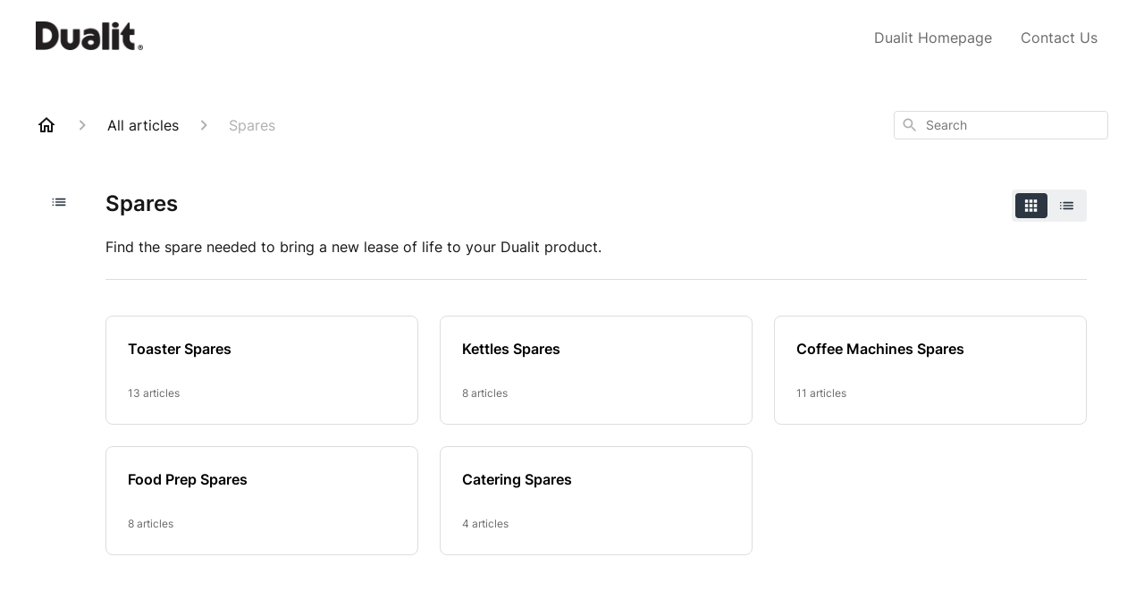

--- FILE ---
content_type: text/html; charset=utf-8
request_url: https://help.dualit.com/en-US/articles/spares-76145
body_size: 40575
content:
<!DOCTYPE html><html lang="en-US"><head><meta charSet="utf-8"/><meta name="viewport" content="width=device-width"/><link rel="preconnect" href="https://fonts.googleapis.com"/><link rel="preconnect" href="https://fonts.gstatic.com" crossorigin="anonymous"/><link rel="stylesheet" type="text/css" data-href="https://fonts.googleapis.com/css2?family=Inter:wght@400;500;600&amp;display=swap" data-optimized-fonts="true"/><title>Spares</title><meta property="og:title" content="Spares"/><meta name="description" content="Find the spare needed to bring a new lease of life to your Dualit product."/><meta property="og:description" content="Find the spare needed to bring a new lease of life to your Dualit product."/><meta property="og:type" content="website"/><meta property="og:locale" content="en-US"/><link rel="canonical" href="https://help.dualit.com/en-US/articles/spares-76145"/><meta property="og:url" content="https://help.dualit.com/en-US/articles/spares-76145"/><meta name="next-head-count" content="13"/><meta name="viewport" content="width=device-width, initial-scale=1, maximum-scale=2"/><link data-next-font="" rel="preconnect" href="/" crossorigin="anonymous"/><link rel="preload" href="https://assets.gorgias.help/223844e84c26c47843d3944c86d6056a72e1efb6/_next/static/css/a1c5ab711deea137.css" as="style"/><link rel="stylesheet" href="https://assets.gorgias.help/223844e84c26c47843d3944c86d6056a72e1efb6/_next/static/css/a1c5ab711deea137.css" data-n-g=""/><noscript data-n-css=""></noscript><script defer="" nomodule="" src="https://assets.gorgias.help/223844e84c26c47843d3944c86d6056a72e1efb6/_next/static/chunks/polyfills-42372ed130431b0a.js"></script><script src="https://assets.gorgias.help/223844e84c26c47843d3944c86d6056a72e1efb6/_next/static/chunks/webpack-44f22e8393ac1f2c.js" defer=""></script><script src="https://assets.gorgias.help/223844e84c26c47843d3944c86d6056a72e1efb6/_next/static/chunks/framework-a32fdada02556615.js" defer=""></script><script src="https://assets.gorgias.help/223844e84c26c47843d3944c86d6056a72e1efb6/_next/static/chunks/main-97d7c75ecf7cf52b.js" defer=""></script><script src="https://assets.gorgias.help/223844e84c26c47843d3944c86d6056a72e1efb6/_next/static/chunks/pages/_app-34dbc44173dd5421.js" defer=""></script><script src="https://assets.gorgias.help/223844e84c26c47843d3944c86d6056a72e1efb6/_next/static/chunks/1903-23ff1ec26f31d34a.js" defer=""></script><script src="https://assets.gorgias.help/223844e84c26c47843d3944c86d6056a72e1efb6/_next/static/chunks/4096-6c8362c45ca7b523.js" defer=""></script><script src="https://assets.gorgias.help/223844e84c26c47843d3944c86d6056a72e1efb6/_next/static/chunks/2275-221429e919b006ed.js" defer=""></script><script src="https://assets.gorgias.help/223844e84c26c47843d3944c86d6056a72e1efb6/_next/static/chunks/8303-74dceabc329893cc.js" defer=""></script><script src="https://assets.gorgias.help/223844e84c26c47843d3944c86d6056a72e1efb6/_next/static/chunks/6437-e4661c4130695ecc.js" defer=""></script><script src="https://assets.gorgias.help/223844e84c26c47843d3944c86d6056a72e1efb6/_next/static/chunks/7799-e343243b1dfaa0b5.js" defer=""></script><script src="https://assets.gorgias.help/223844e84c26c47843d3944c86d6056a72e1efb6/_next/static/chunks/7435-59ca7ec0dd6f6b2e.js" defer=""></script><script src="https://assets.gorgias.help/223844e84c26c47843d3944c86d6056a72e1efb6/_next/static/chunks/pages/articles/%5BslugCategoryId%5D-4ba6bc667ccb253b.js" defer=""></script><script src="https://assets.gorgias.help/223844e84c26c47843d3944c86d6056a72e1efb6/_next/static/EPmlKUxBU1B01lZ7T6frs/_buildManifest.js" defer=""></script><script src="https://assets.gorgias.help/223844e84c26c47843d3944c86d6056a72e1efb6/_next/static/EPmlKUxBU1B01lZ7T6frs/_ssgManifest.js" defer=""></script><link rel="stylesheet" href="https://fonts.googleapis.com/css2?family=Inter:wght@400;500;600&display=swap"/></head><body><div id="__next"><div class="ghc-app"><style data-emotion="css-global h28a80">:root{--ghc-primary-color:#2B3642;--ghc-primary-font-family:"Inter";}html{line-height:1.15;-webkit-text-size-adjust:100%;}body{margin:0;}main{display:block;}h1{font-size:2em;margin:0.67em 0;}hr{box-sizing:content-box;height:0;overflow:visible;}pre{font-family:monospace,monospace;font-size:1em;}a{background-color:transparent;}abbr[title]{border-bottom:none;-webkit-text-decoration:underline;text-decoration:underline;-webkit-text-decoration:underline dotted;text-decoration:underline dotted;}b,strong{font-weight:bolder;}code,kbd,samp{font-family:monospace,monospace;font-size:1em;}small{font-size:80%;}sub,sup{font-size:75%;line-height:0;position:relative;vertical-align:baseline;}sub{bottom:-0.25em;}sup{top:-0.5em;}img{border-style:none;}button,input,optgroup,select,textarea{font-family:inherit;font-size:100%;line-height:1.15;margin:0;}button,input{overflow:visible;}button,select{text-transform:none;}button,[type="button"],[type="reset"],[type="submit"]{-webkit-appearance:button;}button::-moz-focus-inner,[type="button"]::-moz-focus-inner,[type="reset"]::-moz-focus-inner,[type="submit"]::-moz-focus-inner{border-style:none;padding:0;}button:-moz-focusring,[type="button"]:-moz-focusring,[type="reset"]:-moz-focusring,[type="submit"]:-moz-focusring{outline:1px dotted ButtonText;}fieldset{padding:0.35em 0.75em 0.625em;}legend{box-sizing:border-box;color:inherit;display:table;max-width:100%;padding:0;white-space:normal;}progress{vertical-align:baseline;}textarea{overflow:auto;}[type="checkbox"],[type="radio"]{box-sizing:border-box;padding:0;}[type="number"]::-webkit-inner-spin-button,[type="number"]::-webkit-outer-spin-button{height:auto;}[type="search"]{-webkit-appearance:textfield;outline-offset:-2px;}[type="search"]::-webkit-search-decoration{-webkit-appearance:none;}::-webkit-file-upload-button{-webkit-appearance:button;font:inherit;}details{display:block;}summary{display:-webkit-box;display:-webkit-list-item;display:-ms-list-itembox;display:list-item;}template{display:none;}[hidden]{display:none;}html{box-sizing:border-box;scroll-behavior:smooth;}*,*:before,*:after{box-sizing:inherit;}#nprogress .bar{background:#2B3642!important;}#nprogress .peg{box-shadow:0 0 10px #2B3642,0 0 5px #2B3642;}#nprogress .spinner-icon{border-top-color:#2B3642;border-left-color:#2B3642;}.masonry-layout{display:-webkit-box;display:-webkit-flex;display:-ms-flexbox;display:flex;margin-left:-16px;width:auto;}@media (min-width: 768px){.masonry-layout{margin-right:40px;margin-left:40px;}}@media (min-width: 1240px){.masonry-layout{margin-right:0;margin-left:0;}}.masonry-layout_column{-webkit-background-clip:padding-box;background-clip:padding-box;}.masonry-layout_column:not(:first-child){padding-left:16px;}.masonry-layout_column>div{margin-bottom:16px;}</style><style data-emotion="css mk59p0">.css-mk59p0{min-height:100vh;display:-webkit-box;display:-webkit-flex;display:-ms-flexbox;display:flex;-webkit-flex-direction:column;-ms-flex-direction:column;flex-direction:column;-webkit-align-items:stretch;-webkit-box-align:stretch;-ms-flex-align:stretch;align-items:stretch;background-color:#FFFFFF;overflow-y:hidden;}</style><div class="ghc-main-wrapper css-mk59p0 e7zpaoq8"><style data-emotion="css 1xorig4">.css-1xorig4{position:-webkit-sticky;position:sticky;top:0;z-index:100;background-color:#FFFFFF;}</style><div class="ghc-header-wrapper css-1xorig4 e7zpaoq4"><style data-emotion="css umci57">.css-umci57{margin-right:16px;margin-left:16px;}@media (min-width: 568px){.css-umci57{margin-right:28px;margin-left:28px;}}@media (min-width: 768px){.css-umci57{margin-right:40px;margin-left:40px;}}@media (min-width: 1240px){.css-umci57{margin-left:0;margin-right:0;}}@media (min-width: 1240px){.css-umci57{margin-right:auto;margin-left:auto;width:100%;max-width:1200px;}}</style><style data-emotion="css 1pv47rk">.css-1pv47rk{display:-webkit-box;display:-webkit-flex;display:-ms-flexbox;display:flex;-webkit-flex-direction:row;-ms-flex-direction:row;flex-direction:row;-webkit-align-items:center;-webkit-box-align:center;-ms-flex-align:center;align-items:center;-webkit-box-pack:justify;-webkit-justify-content:space-between;justify-content:space-between;padding:20px 0;background-color:#FFFFFF;margin-right:16px;margin-left:16px;}@media (min-width: 1240px){.css-1pv47rk{padding:24px 0;}}@media (min-width: 568px){.css-1pv47rk{margin-right:28px;margin-left:28px;}}@media (min-width: 768px){.css-1pv47rk{margin-right:40px;margin-left:40px;}}@media (min-width: 1240px){.css-1pv47rk{margin-left:0;margin-right:0;}}@media (min-width: 1240px){.css-1pv47rk{margin-right:auto;margin-left:auto;width:100%;max-width:1200px;}}</style><header class="ghc-header-menu-container e7zpaoq3 css-1pv47rk e1fhn3j92" data-testid="header"><style data-emotion="css 1590xb2">.css-1590xb2{-webkit-flex:0 1 auto;-ms-flex:0 1 auto;flex:0 1 auto;height:32px;position:relative;-webkit-align-self:stretch;-ms-flex-item-align:stretch;align-self:stretch;margin:0;}@media (min-width: 320px){.css-1590xb2{max-width:calc(100% - 40px);}}@media (min-width: 568px){.css-1590xb2{max-width:initial;}}@media (min-width: 1240px){.css-1590xb2{overflow:hidden;}}</style><div class="ghc-brand-container css-1590xb2 e1e45vw83"><style data-emotion="css 47xh8o">.css-47xh8o{-webkit-text-decoration:none;text-decoration:none;color:inherit;cursor:pointer;}</style><a class="css-47xh8o e1e45vw80" href="/en-US"><style data-emotion="css 1jzv44t">.css-1jzv44t{object-fit:contain;object-position:left center;height:100%;width:auto;max-width:100%;}</style><img alt="Dualit logo" loading="lazy" width="180" height="32" decoding="async" data-nimg="1" class="css-1jzv44t e1e45vw81" style="color:transparent" sizes="180px" srcSet="https://attachments.gorgias.help/cdn-cgi/image/quality=100,width=16/https://attachments.gorgias.help/uploads.gorgias.io/0l9dY2VKLwL7rZkL/Dualit_black_logo-1b6c5437-0f9a-4278-b3d1-b8da550f4c99.png 16w, https://attachments.gorgias.help/cdn-cgi/image/quality=100,width=32/https://attachments.gorgias.help/uploads.gorgias.io/0l9dY2VKLwL7rZkL/Dualit_black_logo-1b6c5437-0f9a-4278-b3d1-b8da550f4c99.png 32w, https://attachments.gorgias.help/cdn-cgi/image/quality=100,width=48/https://attachments.gorgias.help/uploads.gorgias.io/0l9dY2VKLwL7rZkL/Dualit_black_logo-1b6c5437-0f9a-4278-b3d1-b8da550f4c99.png 48w, https://attachments.gorgias.help/cdn-cgi/image/quality=100,width=64/https://attachments.gorgias.help/uploads.gorgias.io/0l9dY2VKLwL7rZkL/Dualit_black_logo-1b6c5437-0f9a-4278-b3d1-b8da550f4c99.png 64w, https://attachments.gorgias.help/cdn-cgi/image/quality=100,width=96/https://attachments.gorgias.help/uploads.gorgias.io/0l9dY2VKLwL7rZkL/Dualit_black_logo-1b6c5437-0f9a-4278-b3d1-b8da550f4c99.png 96w, https://attachments.gorgias.help/cdn-cgi/image/quality=100,width=128/https://attachments.gorgias.help/uploads.gorgias.io/0l9dY2VKLwL7rZkL/Dualit_black_logo-1b6c5437-0f9a-4278-b3d1-b8da550f4c99.png 128w, https://attachments.gorgias.help/cdn-cgi/image/quality=100,width=256/https://attachments.gorgias.help/uploads.gorgias.io/0l9dY2VKLwL7rZkL/Dualit_black_logo-1b6c5437-0f9a-4278-b3d1-b8da550f4c99.png 256w, https://attachments.gorgias.help/cdn-cgi/image/quality=100,width=384/https://attachments.gorgias.help/uploads.gorgias.io/0l9dY2VKLwL7rZkL/Dualit_black_logo-1b6c5437-0f9a-4278-b3d1-b8da550f4c99.png 384w, https://attachments.gorgias.help/cdn-cgi/image/quality=100,width=640/https://attachments.gorgias.help/uploads.gorgias.io/0l9dY2VKLwL7rZkL/Dualit_black_logo-1b6c5437-0f9a-4278-b3d1-b8da550f4c99.png 640w, https://attachments.gorgias.help/cdn-cgi/image/quality=100,width=750/https://attachments.gorgias.help/uploads.gorgias.io/0l9dY2VKLwL7rZkL/Dualit_black_logo-1b6c5437-0f9a-4278-b3d1-b8da550f4c99.png 750w, https://attachments.gorgias.help/cdn-cgi/image/quality=100,width=828/https://attachments.gorgias.help/uploads.gorgias.io/0l9dY2VKLwL7rZkL/Dualit_black_logo-1b6c5437-0f9a-4278-b3d1-b8da550f4c99.png 828w, https://attachments.gorgias.help/cdn-cgi/image/quality=100,width=1080/https://attachments.gorgias.help/uploads.gorgias.io/0l9dY2VKLwL7rZkL/Dualit_black_logo-1b6c5437-0f9a-4278-b3d1-b8da550f4c99.png 1080w, https://attachments.gorgias.help/cdn-cgi/image/quality=100,width=1200/https://attachments.gorgias.help/uploads.gorgias.io/0l9dY2VKLwL7rZkL/Dualit_black_logo-1b6c5437-0f9a-4278-b3d1-b8da550f4c99.png 1200w, https://attachments.gorgias.help/cdn-cgi/image/quality=100,width=1920/https://attachments.gorgias.help/uploads.gorgias.io/0l9dY2VKLwL7rZkL/Dualit_black_logo-1b6c5437-0f9a-4278-b3d1-b8da550f4c99.png 1920w, https://attachments.gorgias.help/cdn-cgi/image/quality=100,width=2048/https://attachments.gorgias.help/uploads.gorgias.io/0l9dY2VKLwL7rZkL/Dualit_black_logo-1b6c5437-0f9a-4278-b3d1-b8da550f4c99.png 2048w, https://attachments.gorgias.help/cdn-cgi/image/quality=100,width=3840/https://attachments.gorgias.help/uploads.gorgias.io/0l9dY2VKLwL7rZkL/Dualit_black_logo-1b6c5437-0f9a-4278-b3d1-b8da550f4c99.png 3840w" src="https://attachments.gorgias.help/cdn-cgi/image/quality=100,width=3840/https://attachments.gorgias.help/uploads.gorgias.io/0l9dY2VKLwL7rZkL/Dualit_black_logo-1b6c5437-0f9a-4278-b3d1-b8da550f4c99.png"/></a></div><style data-emotion="css 7xinrw">.css-7xinrw{display:none;text-align:right;}@media (min-width: 1240px){.css-7xinrw{display:grid;grid-gap:8px;grid-template-columns:repeat(2, auto);}}</style><nav data-testid="header-nav-items" aria-label="Primary menu" class="css-7xinrw e1fhn3j90"><style data-emotion="css 1o1fut0">.css-1o1fut0{font-family:var(--ghc-primary-font-family),sans-serif;-webkit-font-smoothing:antialiased;-moz-osx-font-smoothing:grayscale;font-style:normal;font-weight:normal;font-size:16px;line-height:24px;-webkit-text-decoration:none;text-decoration:none;padding:6px 12px;color:#6A6A6A;-webkit-transition:color 200ms linear;transition:color 200ms linear;}.css-1o1fut0:hover,.css-1o1fut0:active{color:#161616;}</style><a href="https://www.dualit.com" target="_blank" class="css-1o1fut0 e1zzhym0">Dualit Homepage</a><a href="https://www.dualit.com/pages/contact" target="_blank" class="css-1o1fut0 e1zzhym0">Contact Us</a></nav><style data-emotion="css f1ydhg">.css-f1ydhg{fill:#6A6A6A;}@media (min-width: 1240px){.css-f1ydhg{display:none;}}</style><svg width="24" height="24" viewBox="0 0 24 24" fill="#161616" xmlns="http://www.w3.org/2000/svg" data-testid="header-mobile-menu-icon" aria-hidden="true" class="css-f1ydhg e1fhn3j91"><path d="M4 18H20C20.55 18 21 17.55 21 17C21 16.45 20.55 16 20 16H4C3.45 16 3 16.45 3 17C3 17.55 3.45 18 4 18ZM4 13H20C20.55 13 21 12.55 21 12C21 11.45 20.55 11 20 11H4C3.45 11 3 11.45 3 12C3 12.55 3.45 13 4 13ZM3 7C3 7.55 3.45 8 4 8H20C20.55 8 21 7.55 21 7C21 6.45 20.55 6 20 6H4C3.45 6 3 6.45 3 7Z"></path></svg><style data-emotion="css ukedaw">.css-ukedaw{display:none;background-color:#FFFFFF;position:fixed;height:100%;left:0;right:0;top:0;bottom:0;width:100%;}@media (min-width: 1240px){.css-ukedaw{display:none;}}</style><div class="css-ukedaw e1sdkc694" data-testid="mobile-menu"><style data-emotion="css rtyqw0">.css-rtyqw0{display:-webkit-box;display:-webkit-flex;display:-ms-flexbox;display:flex;-webkit-flex-direction:row;-ms-flex-direction:row;flex-direction:row;-webkit-align-items:center;-webkit-box-align:center;-ms-flex-align:center;align-items:center;-webkit-box-pack:justify;-webkit-justify-content:space-between;justify-content:space-between;padding:20px 0;background-color:#FFFFFF;margin-right:16px;margin-left:16px;}@media (min-width: 568px){.css-rtyqw0{margin-right:28px;margin-left:28px;}}@media (min-width: 768px){.css-rtyqw0{margin-right:40px;margin-left:40px;}}@media (min-width: 1240px){.css-rtyqw0{margin-left:0;margin-right:0;}}@media (min-width: 1240px){.css-rtyqw0{margin-right:auto;margin-left:auto;width:100%;max-width:1200px;}}</style><div class="e7zpaoq3 css-rtyqw0 e1zzhym1"><div class="ghc-brand-container css-1590xb2 e1e45vw83"><a class="css-47xh8o e1e45vw80" href="/en-US"><img alt="Dualit logo" loading="lazy" width="180" height="32" decoding="async" data-nimg="1" class="css-1jzv44t e1e45vw81" style="color:transparent" sizes="180px" srcSet="https://attachments.gorgias.help/cdn-cgi/image/quality=100,width=16/https://attachments.gorgias.help/uploads.gorgias.io/0l9dY2VKLwL7rZkL/Dualit_black_logo-1b6c5437-0f9a-4278-b3d1-b8da550f4c99.png 16w, https://attachments.gorgias.help/cdn-cgi/image/quality=100,width=32/https://attachments.gorgias.help/uploads.gorgias.io/0l9dY2VKLwL7rZkL/Dualit_black_logo-1b6c5437-0f9a-4278-b3d1-b8da550f4c99.png 32w, https://attachments.gorgias.help/cdn-cgi/image/quality=100,width=48/https://attachments.gorgias.help/uploads.gorgias.io/0l9dY2VKLwL7rZkL/Dualit_black_logo-1b6c5437-0f9a-4278-b3d1-b8da550f4c99.png 48w, https://attachments.gorgias.help/cdn-cgi/image/quality=100,width=64/https://attachments.gorgias.help/uploads.gorgias.io/0l9dY2VKLwL7rZkL/Dualit_black_logo-1b6c5437-0f9a-4278-b3d1-b8da550f4c99.png 64w, https://attachments.gorgias.help/cdn-cgi/image/quality=100,width=96/https://attachments.gorgias.help/uploads.gorgias.io/0l9dY2VKLwL7rZkL/Dualit_black_logo-1b6c5437-0f9a-4278-b3d1-b8da550f4c99.png 96w, https://attachments.gorgias.help/cdn-cgi/image/quality=100,width=128/https://attachments.gorgias.help/uploads.gorgias.io/0l9dY2VKLwL7rZkL/Dualit_black_logo-1b6c5437-0f9a-4278-b3d1-b8da550f4c99.png 128w, https://attachments.gorgias.help/cdn-cgi/image/quality=100,width=256/https://attachments.gorgias.help/uploads.gorgias.io/0l9dY2VKLwL7rZkL/Dualit_black_logo-1b6c5437-0f9a-4278-b3d1-b8da550f4c99.png 256w, https://attachments.gorgias.help/cdn-cgi/image/quality=100,width=384/https://attachments.gorgias.help/uploads.gorgias.io/0l9dY2VKLwL7rZkL/Dualit_black_logo-1b6c5437-0f9a-4278-b3d1-b8da550f4c99.png 384w, https://attachments.gorgias.help/cdn-cgi/image/quality=100,width=640/https://attachments.gorgias.help/uploads.gorgias.io/0l9dY2VKLwL7rZkL/Dualit_black_logo-1b6c5437-0f9a-4278-b3d1-b8da550f4c99.png 640w, https://attachments.gorgias.help/cdn-cgi/image/quality=100,width=750/https://attachments.gorgias.help/uploads.gorgias.io/0l9dY2VKLwL7rZkL/Dualit_black_logo-1b6c5437-0f9a-4278-b3d1-b8da550f4c99.png 750w, https://attachments.gorgias.help/cdn-cgi/image/quality=100,width=828/https://attachments.gorgias.help/uploads.gorgias.io/0l9dY2VKLwL7rZkL/Dualit_black_logo-1b6c5437-0f9a-4278-b3d1-b8da550f4c99.png 828w, https://attachments.gorgias.help/cdn-cgi/image/quality=100,width=1080/https://attachments.gorgias.help/uploads.gorgias.io/0l9dY2VKLwL7rZkL/Dualit_black_logo-1b6c5437-0f9a-4278-b3d1-b8da550f4c99.png 1080w, https://attachments.gorgias.help/cdn-cgi/image/quality=100,width=1200/https://attachments.gorgias.help/uploads.gorgias.io/0l9dY2VKLwL7rZkL/Dualit_black_logo-1b6c5437-0f9a-4278-b3d1-b8da550f4c99.png 1200w, https://attachments.gorgias.help/cdn-cgi/image/quality=100,width=1920/https://attachments.gorgias.help/uploads.gorgias.io/0l9dY2VKLwL7rZkL/Dualit_black_logo-1b6c5437-0f9a-4278-b3d1-b8da550f4c99.png 1920w, https://attachments.gorgias.help/cdn-cgi/image/quality=100,width=2048/https://attachments.gorgias.help/uploads.gorgias.io/0l9dY2VKLwL7rZkL/Dualit_black_logo-1b6c5437-0f9a-4278-b3d1-b8da550f4c99.png 2048w, https://attachments.gorgias.help/cdn-cgi/image/quality=100,width=3840/https://attachments.gorgias.help/uploads.gorgias.io/0l9dY2VKLwL7rZkL/Dualit_black_logo-1b6c5437-0f9a-4278-b3d1-b8da550f4c99.png 3840w" src="https://attachments.gorgias.help/cdn-cgi/image/quality=100,width=3840/https://attachments.gorgias.help/uploads.gorgias.io/0l9dY2VKLwL7rZkL/Dualit_black_logo-1b6c5437-0f9a-4278-b3d1-b8da550f4c99.png"/></a></div><style data-emotion="css 1cliq51">.css-1cliq51{fill:#6A6A6A;}</style><svg width="24" height="24" viewBox="0 0 24 24" fill="#161616" xmlns="http://www.w3.org/2000/svg" class="css-1cliq51 e1sdkc692"><path d="M18.3002 5.71022C17.9102 5.32022 17.2802 5.32022 16.8902 5.71022L12.0002 10.5902L7.11022 5.70021C6.72022 5.31021 6.09021 5.31021 5.70021 5.70021C5.31021 6.09021 5.31021 6.72022 5.70021 7.11022L10.5902 12.0002L5.70021 16.8902C5.31021 17.2802 5.31021 17.9102 5.70021 18.3002C6.09021 18.6902 6.72022 18.6902 7.11022 18.3002L12.0002 13.4102L16.8902 18.3002C17.2802 18.6902 17.9102 18.6902 18.3002 18.3002C18.6902 17.9102 18.6902 17.2802 18.3002 16.8902L13.4102 12.0002L18.3002 7.11022C18.6802 6.73022 18.6802 6.09022 18.3002 5.71022Z"></path></svg></div><style data-emotion="css sirhaf">.css-sirhaf{display:grid;grid-gap:8px;padding:16px;}</style><nav class="css-sirhaf e1sdkc693"><a href="https://www.dualit.com" target="_blank" class="css-1o1fut0 e1zzhym0">Dualit Homepage</a><a href="https://www.dualit.com/pages/contact" target="_blank" class="css-1o1fut0 e1zzhym0">Contact Us</a></nav><style data-emotion="css c4j36v">.css-c4j36v{margin-block-start:4px;margin-block-end:4px;border:0;height:1px;background:#DDDDDD;}</style><hr class="css-c4j36v e1sdkc690"/><nav class="css-sirhaf e1sdkc693"><style data-emotion="css 1x1th0d">.css-1x1th0d{font-family:var(--ghc-primary-font-family),sans-serif;-webkit-font-smoothing:antialiased;-moz-osx-font-smoothing:grayscale;font-style:normal;font-weight:normal;font-size:16px;line-height:24px;-webkit-text-decoration:none;text-decoration:none;padding:6px 12px;color:#6A6A6A;-webkit-transition:color 200ms linear;transition:color 200ms linear;border:none;background:none;display:-webkit-box;display:-webkit-flex;display:-ms-flexbox;display:flex;gap:4px;-webkit-align-items:center;-webkit-box-align:center;-ms-flex-align:center;align-items:center;}.css-1x1th0d:hover,.css-1x1th0d:active{color:#161616;}</style><button class="css-1x1th0d e1sdkc691"><style data-emotion="css 19hyj68">.css-19hyj68{position:relative;height:1em;width:1em;}</style><div class="css-19hyj68 e1u3bja70"><img alt="English (US)" decoding="async" data-nimg="fill" style="position:absolute;height:100%;width:100%;left:0;top:0;right:0;bottom:0;color:transparent" src="[data-uri]"/></div> <!-- -->English (US)</button></nav></div></header></div><style data-emotion="css m8poij">.css-m8poij{margin-right:16px;margin-left:16px;}@media (min-width: 568px){.css-m8poij{margin-right:28px;margin-left:28px;}}@media (min-width: 768px){.css-m8poij{margin-right:40px;margin-left:40px;}}@media (min-width: 1240px){.css-m8poij{margin-left:0;margin-right:0;}}@media (min-width: 1240px){.css-m8poij{margin:auto;width:100%;max-width:1200px;}}</style><div class="css-m8poij e7zpaoq7"></div><style data-emotion="css 1wqde3n">.css-1wqde3n{-webkit-flex:1;-ms-flex:1;flex:1;display:-webkit-box;display:-webkit-flex;display:-ms-flexbox;display:flex;-webkit-flex-direction:column;-ms-flex-direction:column;flex-direction:column;position:relative;margin:0;}@media (min-width: 768px){.css-1wqde3n{margin:16px 0 56px;-webkit-box-pack:initial;-ms-flex-pack:initial;-webkit-justify-content:initial;justify-content:initial;}}@media (min-width: 1240px){.css-1wqde3n{width:100%;margin:24px auto 56px;max-width:1200px;}}</style><div class="ghc-main-content-container css-1wqde3n e7zpaoq6"><style data-emotion="css 1yd23ty">.css-1yd23ty{margin-right:16px;margin-left:16px;}@media (min-width: 568px){.css-1yd23ty{margin-right:28px;margin-left:28px;}}@media (min-width: 768px){.css-1yd23ty{margin-right:40px;margin-left:40px;}}@media (min-width: 1240px){.css-1yd23ty{margin-left:0;margin-right:0;}}@media (min-width: 768px){.css-1yd23ty{margin-bottom:16px;}}</style><div class="css-1yd23ty e9fe0vc5"><style data-emotion="css zy42vf">.css-zy42vf{display:-webkit-box;display:-webkit-flex;display:-ms-flexbox;display:flex;-webkit-box-flex-wrap:wrap;-webkit-flex-wrap:wrap;-ms-flex-wrap:wrap;flex-wrap:wrap;-webkit-box-pack:justify;-webkit-justify-content:space-between;justify-content:space-between;-webkit-align-items:center;-webkit-box-align:center;-ms-flex-align:center;align-items:center;min-height:64px;padding-bottom:16px;}@media (min-width: 768px){.css-zy42vf{-webkit-box-flex-wrap:initial;-webkit-flex-wrap:initial;-ms-flex-wrap:initial;flex-wrap:initial;-webkit-box-pack:initial;-ms-flex-pack:initial;-webkit-justify-content:initial;justify-content:initial;-webkit-align-items:initial;-webkit-box-align:initial;-ms-flex-align:initial;align-items:initial;display:grid;grid-template-columns:1fr 240px;}}</style><div class="css-zy42vf e9fe0vc4"><style data-emotion="css 4n65xp">.css-4n65xp{display:-webkit-box;display:-webkit-flex;display:-ms-flexbox;display:flex;-webkit-box-flex-wrap:wrap;-webkit-flex-wrap:wrap;-ms-flex-wrap:wrap;flex-wrap:wrap;-webkit-box-pack:justify;-webkit-justify-content:space-between;justify-content:space-between;-webkit-align-items:center;-webkit-box-align:center;-ms-flex-align:center;align-items:center;}</style><div class="css-4n65xp e9fe0vc3"><style data-emotion="css 1v3caum">.css-1v3caum{padding-top:16px;}</style><style data-emotion="css 1j8ix88">.css-1j8ix88{-webkit-flex:1 0 auto;-ms-flex:1 0 auto;flex:1 0 auto;display:-webkit-box;display:-webkit-flex;display:-ms-flexbox;display:flex;-webkit-flex-direction:row;-ms-flex-direction:row;flex-direction:row;-webkit-box-flex-wrap:wrap;-webkit-flex-wrap:wrap;-ms-flex-wrap:wrap;flex-wrap:wrap;-webkit-align-items:center;-webkit-box-align:center;-ms-flex-align:center;align-items:center;max-width:100%;margin-bottom:-16px;padding-top:16px;}.css-1j8ix88>*{margin-bottom:16px;}</style><nav class="ghc-breadcrumbs-container e9fe0vc1 css-1j8ix88 ecpqs3l3" aria-label="Breadcrumb"><a class="ghc-breadcrumbs-home" style="height:24px;width:24px;margin-right:16px" href="/en-US"><style data-emotion="css 1skx4g">.css-1skx4g{cursor:pointer;vertical-align:top;}</style><svg width="24" height="24" viewBox="0 0 24 24" fill="#161616" xmlns="http://www.w3.org/2000/svg" aria-hidden="true" class="css-1skx4g ecpqs3l0"><path d="M11.9998 5.69017L16.8343 10.0412C16.9396 10.136 16.9998 10.2711 16.9998 10.4129V18.0002H14.9998V12.5002C14.9998 12.224 14.7759 12.0002 14.4998 12.0002H9.49978C9.22364 12.0002 8.99978 12.224 8.99978 12.5002V18.0002H6.99978V10.4129C6.99978 10.2711 7.05994 10.136 7.1653 10.0412L11.9998 5.69017ZM12.3343 3.3012C12.1441 3.13007 11.8555 3.13007 11.6653 3.3012L2.96828 11.1285C2.62767 11.4351 2.84452 12.0002 3.30276 12.0002H4.99978V19.0002C4.99978 19.5525 5.4475 20.0002 5.99978 20.0002H9.99978C10.5521 20.0002 10.9998 19.5525 10.9998 19.0002V14.0002H12.9998V19.0002C12.9998 19.5525 13.4475 20.0002 13.9998 20.0002H17.9998C18.5521 20.0002 18.9998 19.5525 18.9998 19.0002V12.0002H20.6968C21.155 12.0002 21.3719 11.4351 21.0313 11.1285L12.3343 3.3012Z"></path></svg></a><style data-emotion="css 5z3jtg">.css-5z3jtg{margin-right:16px;display:-webkit-box;display:-webkit-flex;display:-ms-flexbox;display:flex;-webkit-flex-direction:row;-ms-flex-direction:row;flex-direction:row;-webkit-align-items:center;-webkit-box-align:center;-ms-flex-align:center;align-items:center;}</style><div class="ghc-breadcrumbs-item css-5z3jtg ecpqs3l2"><style data-emotion="css o7nnmj">.css-o7nnmj{margin-right:16px;}</style><style data-emotion="css 1vt6q91">.css-1vt6q91{fill:#AFAFAF;-webkit-transform:rotate(0deg);-moz-transform:rotate(0deg);-ms-transform:rotate(0deg);transform:rotate(0deg);margin-right:16px;}</style><svg width="24" height="24" viewBox="0 0 24 24" fill="#6A6A6A" xmlns="http://www.w3.org/2000/svg" facing="right" aria-hidden="true" class="ecpqs3l1 css-1vt6q91 e18qeao70"><path d="M9.29006 15.8805L13.1701 12.0005L9.29006 8.12047C8.90006 7.73047 8.90006 7.10047 9.29006 6.71047C9.68006 6.32047 10.3101 6.32047 10.7001 6.71047L15.2901 11.3005C15.6801 11.6905 15.6801 12.3205 15.2901 12.7105L10.7001 17.3005C10.3101 17.6905 9.68006 17.6905 9.29006 17.3005C8.91006 16.9105 8.90006 16.2705 9.29006 15.8805Z"></path></svg><style data-emotion="css g65o95">.css-g65o95{-webkit-text-decoration:none;text-decoration:none;}</style><a class="css-g65o95 e1vnn2d20" href="/en-US/articles"><style data-emotion="css 1v0mfn2">.css-1v0mfn2{font-family:var(--ghc-primary-font-family),sans-serif;-webkit-font-smoothing:antialiased;-moz-osx-font-smoothing:grayscale;font-size:16px;font-style:normal;font-weight:400;line-height:24px;letter-spacing:0px;color:#161616;}</style><span class="css-1v0mfn2 e1vnn2d21">All articles</span></a></div><div class="ghc-breadcrumbs-item css-5z3jtg ecpqs3l2"><svg width="24" height="24" viewBox="0 0 24 24" fill="#6A6A6A" xmlns="http://www.w3.org/2000/svg" facing="right" aria-hidden="true" class="ecpqs3l1 css-1vt6q91 e18qeao70"><path d="M9.29006 15.8805L13.1701 12.0005L9.29006 8.12047C8.90006 7.73047 8.90006 7.10047 9.29006 6.71047C9.68006 6.32047 10.3101 6.32047 10.7001 6.71047L15.2901 11.3005C15.6801 11.6905 15.6801 12.3205 15.2901 12.7105L10.7001 17.3005C10.3101 17.6905 9.68006 17.6905 9.29006 17.3005C8.91006 16.9105 8.90006 16.2705 9.29006 15.8805Z"></path></svg><a class="css-g65o95 e1vnn2d20" href="/en-US/articles/spares-76145"><style data-emotion="css 1pp9xez">.css-1pp9xez{font-family:var(--ghc-primary-font-family),sans-serif;-webkit-font-smoothing:antialiased;-moz-osx-font-smoothing:grayscale;font-size:16px;font-style:normal;font-weight:400;line-height:24px;letter-spacing:0px;color:#AFAFAF;}</style><span class="css-1pp9xez e1vnn2d21">Spares</span></a></div></nav></div><style data-emotion="css 1sh5uvj">.css-1sh5uvj{-webkit-flex:1 0 240px;-ms-flex:1 0 240px;flex:1 0 240px;padding-top:16px;}@media (min-width: 568px){.css-1sh5uvj{max-width:240px;}}</style><style data-emotion="css o5rpzk">.css-o5rpzk{position:relative;min-width:240px;-webkit-flex:1 0 240px;-ms-flex:1 0 240px;flex:1 0 240px;padding-top:16px;}@media (min-width: 568px){.css-o5rpzk{max-width:240px;}}</style><div class="e9fe0vc0 css-o5rpzk e1ud3o2f10"><style data-emotion="css vuxxad">.css-vuxxad{width:100%;height:32px;position:relative;}</style><div class="css-vuxxad e1ud3o2f9"><style data-emotion="css 1gaq6r2">.css-1gaq6r2{position:absolute;z-index:1;width:100%;border-radius:4px;background:#FFFFFF;padding:6px 8px;}.css-1gaq6r2::after{content:'';background:#FFFFFF;position:absolute;z-index:-1;top:0;left:0;width:100%;height:100%;border-radius:4px;border-style:solid;border-color:#DDDDDD;border-width:1px;}.css-1gaq6r2::after[aria-expanded='true']::after{border-width:2px;}</style><div role="combobox" aria-expanded="false" aria-haspopup="listbox" aria-labelledby="algolia-search-combobox-label" class="css-1gaq6r2 e1ud3o2f8"><style data-emotion="css 8xhv84">.css-8xhv84{width:100%;display:-webkit-box;display:-webkit-flex;display:-ms-flexbox;display:flex;}</style><form action="" novalidate="" role="search" class="css-8xhv84 e1ud3o2f7"><style data-emotion="css 10pl228">.css-10pl228{width:20px;height:20px;padding:0;border:0;background:none;}.css-10pl228 svg{width:20px;height:20px;overflow:inherit;vertical-align:top;}</style><div aria-hidden="true" class="css-10pl228 e1ud3o2f12"><style data-emotion="css r01nf4">.css-r01nf4 path{fill:#AFAFAF;}</style><svg width="24" height="24" viewBox="0 0 24 24" fill="none" xmlns="http://www.w3.org/2000/svg" class="css-r01nf4 e1ud3o2f4"><path d="M15.5001 14H14.7101L14.4301 13.73C15.6301 12.33 16.2501 10.42 15.9101 8.39002C15.4401 5.61002 13.1201 3.39002 10.3201 3.05002C6.09014 2.53002 2.53014 6.09001 3.05014 10.32C3.39014 13.12 5.61014 15.44 8.39014 15.91C10.4201 16.25 12.3301 15.63 13.7301 14.43L14.0001 14.71V15.5L18.2501 19.75C18.6601 20.16 19.3301 20.16 19.7401 19.75C20.1501 19.34 20.1501 18.67 19.7401 18.26L15.5001 14ZM9.50014 14C7.01014 14 5.00014 11.99 5.00014 9.50002C5.00014 7.01002 7.01014 5.00002 9.50014 5.00002C11.9901 5.00002 14.0001 7.01002 14.0001 9.50002C14.0001 11.99 11.9901 14 9.50014 14Z" fill="#161616"></path></svg></div><style data-emotion="css 1ixuqoh">.css-1ixuqoh{clip:rect(1px, 1px, 1px, 1px);-webkit-clip-path:inset(50%);clip-path:inset(50%);height:1px;width:1px;margin:-1px;overflow:hidden;padding:0;position:absolute;}</style><label id="algolia-search-combobox-label" for="algolia-search-combobox-input" class="css-1ixuqoh e1ud3o2f11">Search</label><style data-emotion="css xufeo3">.css-xufeo3{width:100%;margin:0 8px;font-family:var(--ghc-primary-font-family),sans-serif;-webkit-font-smoothing:antialiased;-moz-osx-font-smoothing:grayscale;font-size:14px;line-height:20px;-webkit-appearance:none;-moz-appearance:none;-ms-appearance:none;appearance:none;border:none;outline:none;padding:0;background-color:white;}.css-xufeo3::-webkit-search-cancel-button{-webkit-appearance:none;}</style><input aria-autocomplete="both" aria-labelledby="algolia-search-combobox-label" id="algolia-search-combobox-input" autoComplete="off" autoCorrect="off" autoCapitalize="off" enterKeyHint="search" spellcheck="false" placeholder="Search" maxLength="512" type="search" class="css-xufeo3 e1ud3o2f6" value=""/></form></div></div></div></div></div><style data-emotion="css 10ka66o">.css-10ka66o{display:-webkit-box;display:-webkit-flex;display:-ms-flexbox;display:flex;-webkit-flex-direction:column;-ms-flex-direction:column;flex-direction:column;-webkit-box-flex:1;-webkit-flex-grow:1;-ms-flex-positive:1;flex-grow:1;}@media (min-width: 1240px){.css-10ka66o{-webkit-flex-direction:row;-ms-flex-direction:row;flex-direction:row;}}</style><div class="ghc-with-navigation-sidebar-v2 css-10ka66o e15e7tjv6"><style data-emotion="css 1wy1qtd">.css-1wy1qtd{margin-left:16px;}@media (min-width: 568px){.css-1wy1qtd{margin-left:24px;}}@media (min-width: 768px){.css-1wy1qtd{margin-left:64px;}}@media (min-width: 1240px){.css-1wy1qtd{margin-left:7.7px;display:block;}}</style><div class="css-1wy1qtd e15e7tjv2"><style data-emotion="css hxq15f">.css-hxq15f{margin-right:10.5px;margin-top:20px;min-width:36px;min-height:36px;display:none;position:-webkit-sticky;position:sticky;top:100px;}.css-hxq15f:hover{cursor:pointer;}@media (min-width: 1240px){.css-hxq15f{display:inline-block;}}</style><div class="ghc-open-navigation-sidebar css-hxq15f e17yqjk03"><style data-emotion="css ixolil">.css-ixolil{width:36px;height:36px;display:inline-block;position:absolute;top:0;left:0;}</style><div class="css-ixolil e17yqjk01"><style data-emotion="css 1ioccoo">.css-1ioccoo{position:absolute;top:50%;left:50%;-webkit-transform:translate(-50%, -50%);-moz-transform:translate(-50%, -50%);-ms-transform:translate(-50%, -50%);transform:translate(-50%, -50%);fill:#2B3642;width:16px;height:16px;}</style><svg width="15" height="8.33" viewBox="0 0 16 10" xmlns="http://www.w3.org/2000/svg" aria-hidden="true" class="css-1ioccoo e17yqjk00"><path d="M1.33333 5.83398C1.79167 5.83398 2.16667 5.45898 2.16667 5.00065C2.16667 4.54232 1.79167 4.16732 1.33333 4.16732C0.875 4.16732 0.5 4.54232 0.5 5.00065C0.5 5.45898 0.875 5.83398 1.33333 5.83398ZM1.33333 9.16732C1.79167 9.16732 2.16667 8.79232 2.16667 8.33398C2.16667 7.87565 1.79167 7.50065 1.33333 7.50065C0.875 7.50065 0.5 7.87565 0.5 8.33398C0.5 8.79232 0.875 9.16732 1.33333 9.16732ZM1.33333 2.50065C1.79167 2.50065 2.16667 2.12565 2.16667 1.66732C2.16667 1.20898 1.79167 0.833984 1.33333 0.833984C0.875 0.833984 0.5 1.20898 0.5 1.66732C0.5 2.12565 0.875 2.50065 1.33333 2.50065ZM4.66667 5.83398H14.6667C15.125 5.83398 15.5 5.45898 15.5 5.00065C15.5 4.54232 15.125 4.16732 14.6667 4.16732H4.66667C4.20833 4.16732 3.83333 4.54232 3.83333 5.00065C3.83333 5.45898 4.20833 5.83398 4.66667 5.83398ZM4.66667 9.16732H14.6667C15.125 9.16732 15.5 8.79232 15.5 8.33398C15.5 7.87565 15.125 7.50065 14.6667 7.50065H4.66667C4.20833 7.50065 3.83333 7.87565 3.83333 8.33398C3.83333 8.79232 4.20833 9.16732 4.66667 9.16732ZM3.83333 1.66732C3.83333 2.12565 4.20833 2.50065 4.66667 2.50065H14.6667C15.125 2.50065 15.5 2.12565 15.5 1.66732C15.5 1.20898 15.125 0.833984 14.6667 0.833984H4.66667C4.20833 0.833984 3.83333 1.20898 3.83333 1.66732ZM1.33333 5.83398C1.79167 5.83398 2.16667 5.45898 2.16667 5.00065C2.16667 4.54232 1.79167 4.16732 1.33333 4.16732C0.875 4.16732 0.5 4.54232 0.5 5.00065C0.5 5.45898 0.875 5.83398 1.33333 5.83398ZM1.33333 9.16732C1.79167 9.16732 2.16667 8.79232 2.16667 8.33398C2.16667 7.87565 1.79167 7.50065 1.33333 7.50065C0.875 7.50065 0.5 7.87565 0.5 8.33398C0.5 8.79232 0.875 9.16732 1.33333 9.16732ZM1.33333 2.50065C1.79167 2.50065 2.16667 2.12565 2.16667 1.66732C2.16667 1.20898 1.79167 0.833984 1.33333 0.833984C0.875 0.833984 0.5 1.20898 0.5 1.66732C0.5 2.12565 0.875 2.50065 1.33333 2.50065ZM4.66667 5.83398H14.6667C15.125 5.83398 15.5 5.45898 15.5 5.00065C15.5 4.54232 15.125 4.16732 14.6667 4.16732H4.66667C4.20833 4.16732 3.83333 4.54232 3.83333 5.00065C3.83333 5.45898 4.20833 5.83398 4.66667 5.83398ZM4.66667 9.16732H14.6667C15.125 9.16732 15.5 8.79232 15.5 8.33398C15.5 7.87565 15.125 7.50065 14.6667 7.50065H4.66667C4.20833 7.50065 3.83333 7.87565 3.83333 8.33398C3.83333 8.79232 4.20833 9.16732 4.66667 9.16732ZM3.83333 1.66732C3.83333 2.12565 4.20833 2.50065 4.66667 2.50065H14.6667C15.125 2.50065 15.5 2.12565 15.5 1.66732C15.5 1.20898 15.125 0.833984 14.6667 0.833984H4.66667C4.20833 0.833984 3.83333 1.20898 3.83333 1.66732Z"></path></svg></div><style data-emotion="css 10jz1ei">.css-10jz1ei{font-family:var(--ghc-primary-font-family),sans-serif;-webkit-font-smoothing:antialiased;-moz-osx-font-smoothing:grayscale;display:inline-block;font-style:normal;font-weight:500;font-size:16px;line-height:36px;height:36px;margin-left:42px;color:#2B3642;}@media (min-width: 1240px){.css-10jz1ei{display:none;}}</style><div class="css-10jz1ei e17yqjk02">All articles</div></div></div><style data-emotion="css 1bax7q2">.css-1bax7q2{-webkit-box-flex:1;-webkit-flex-grow:1;-ms-flex-positive:1;flex-grow:1;padding-top:24px;margin-right:0;margin-left:0;min-width:0;}@media (min-width: 768px){.css-1bax7q2{margin-right:40px;margin-left:40px;padding:24px;}}@media (min-width: 1240px){.css-1bax7q2{margin-left:0;margin-right:0;}}</style><main class="css-1bax7q2 e15e7tjv3"><style data-emotion="css wws2sl">.css-wws2sl{padding-left:0;padding-right:0;}@media (min-width: 568px){.css-wws2sl{padding-left:24px;padding-right:24px;padding-top:16px;}}@media (min-width: 768px){.css-wws2sl{padding-left:0;padding-right:0;padding-top:0;}}.css-wws2sl .ghc-labeled-display-mode-switch>h2{margin-left:16px;margin-right:16px;}@media (min-width: 768px){.css-wws2sl .ghc-labeled-display-mode-switch>h2{margin-left:0;margin-right:0;}}</style><div class="css-wws2sl e18k8l7b0"><style data-emotion="css 18q18xy">.css-18q18xy{padding:16px 16px;margin-bottom:24px;}@media (min-width: 568px){.css-18q18xy{padding:0;}}@media (min-width: 768px){.css-18q18xy{border-bottom:1px solid #DDDDDD;padding:0;padding-bottom:24px;}}</style><div class="css-18q18xy e18k8l7b9"><style data-emotion="css 1eun1e2">.css-1eun1e2{display:-webkit-box;display:-webkit-flex;display:-ms-flexbox;display:flex;-webkit-box-pack:justify;-webkit-justify-content:space-between;justify-content:space-between;-webkit-align-items:flex-start;-webkit-box-align:flex-start;-ms-flex-align:flex-start;align-items:flex-start;-webkit-flex-direction:column;-ms-flex-direction:column;flex-direction:column;}@media (min-width: 568px){.css-1eun1e2{-webkit-flex-direction:row;-ms-flex-direction:row;flex-direction:row;}}.css-1eun1e2 .ghc-selected-category-counts{margin-right:0;margin-top:16px;}@media (min-width: 568px){.css-1eun1e2 .ghc-selected-category-counts{margin-top:0;}}@media (min-width: 1240px){.css-1eun1e2 .ghc-selected-category-counts{margin-right:16px;}}</style><div class="css-1eun1e2 e18k8l7b8"><style data-emotion="css 6xtmoo">.css-6xtmoo{font-family:var(--ghc-primary-font-family),sans-serif;-webkit-font-smoothing:antialiased;-moz-osx-font-smoothing:grayscale;font-style:normal;font-weight:600;font-size:24px;line-height:32px;color:#161616;margin-block-start:0;margin-block-end:0;-webkit-margin-start:0px;margin-inline-start:0px;-webkit-margin-end:0px;margin-inline-end:0px;margin-right:16px;}</style><h1 class="css-6xtmoo e18k8l7b7">Spares</h1><style data-emotion="css 4r1rlr">.css-4r1rlr{display:-webkit-box;display:-webkit-flex;display:-ms-flexbox;display:flex;-webkit-flex-direction:row;-ms-flex-direction:row;flex-direction:row;}@media (min-width: 768px){.css-4r1rlr{margin:auto 0;}}</style><div class="css-4r1rlr e18k8l7b6"><style data-emotion="css h9s73e">.css-h9s73e{display:none;}@media (min-width: 1240px){.css-h9s73e{display:block;}}</style><style data-emotion="css 19f17oq">.css-19f17oq{position:relative;display:block;background-color:#2b364214;min-width:84px;width:84px;height:36px;border-radius:4px;padding:4px;display:none;}.css-19f17oq:hover{cursor:pointer;}.css-19f17oq:focus-within{outline:-webkit-focus-ring-color auto 1px;}.css-19f17oq input:checked+svg>#display-mode-grid-icon{fill:white;}.css-19f17oq input+svg>#display-mode-grid-icon{fill:#2B3642;}.css-19f17oq input:checked+svg>#display-mode-list-icon{fill:#2B3642;}.css-19f17oq input+svg>#display-mode-list-icon{fill:white;}.css-19f17oq input+svg>#display-mode-grid-icon,.css-19f17oq input+svg>#display-mode-list-icon{-webkit-transition:fill 200ms ease-in-out;transition:fill 200ms ease-in-out;}@media (min-width: 1240px){.css-19f17oq{display:block;}}</style><label class="ghc-display-mode-switch e18k8l7b5 css-19f17oq eijjpek3"><style data-emotion="css a3nlmu">.css-a3nlmu{position:absolute;top:4px;left:4px;display:block;width:36px;height:28px;border-radius:4px;background-color:#2B3642;-webkit-transform:translate(0);-moz-transform:translate(0);-ms-transform:translate(0);transform:translate(0);-webkit-transition:-webkit-transform 200ms ease-in-out;transition:transform 200ms ease-in-out;}</style><span class="css-a3nlmu eijjpek0"></span><style data-emotion="css 1sphexp">.css-1sphexp{opacity:0;width:0px;height:0px;}</style><input type="checkbox" aria-checked="true" role="switch" aria-label="Switch to list view. Currently showing grid view." class="css-1sphexp eijjpek2" checked=""/><style data-emotion="css 1aslf6p">.css-1aslf6p{position:absolute;top:50%;left:50%;-webkit-transform:translate(-50%, -50%);-moz-transform:translate(-50%, -50%);-ms-transform:translate(-50%, -50%);transform:translate(-50%, -50%);}</style><svg id="display-mode-icons" width="55" height="14" viewBox="0 0 55 14" fill="none" xmlns="http://www.w3.org/2000/svg" aria-hidden="true" class="css-1aslf6p eijjpek1"><path id="display-mode-grid-icon" d="M0.333008 3.66634H3.66634V0.333008H0.333008V3.66634ZM5.33301 13.6663H8.66634V10.333H5.33301V13.6663ZM0.333008 13.6663H3.66634V10.333H0.333008V13.6663ZM0.333008 8.66634H3.66634V5.33301H0.333008V8.66634ZM5.33301 8.66634H8.66634V5.33301H5.33301V8.66634ZM10.333 0.333008V3.66634H13.6663V0.333008H10.333ZM5.33301 3.66634H8.66634V0.333008H5.33301V3.66634ZM10.333 8.66634H13.6663V5.33301H10.333V8.66634ZM10.333 13.6663H13.6663V10.333H10.333V13.6663Z"></path><path id="display-mode-list-icon" d="M40.3333 7.83301C40.7917 7.83301 41.1667 7.45801 41.1667 6.99967C41.1667 6.54134 40.7917 6.16634 40.3333 6.16634C39.875 6.16634 39.5 6.54134 39.5 6.99967C39.5 7.45801 39.875 7.83301 40.3333 7.83301ZM40.3333 11.1663C40.7917 11.1663 41.1667 10.7913 41.1667 10.333C41.1667 9.87467 40.7917 9.49967 40.3333 9.49967C39.875 9.49967 39.5 9.87467 39.5 10.333C39.5 10.7913 39.875 11.1663 40.3333 11.1663ZM40.3333 4.49967C40.7917 4.49967 41.1667 4.12467 41.1667 3.66634C41.1667 3.20801 40.7917 2.83301 40.3333 2.83301C39.875 2.83301 39.5 3.20801 39.5 3.66634C39.5 4.12467 39.875 4.49967 40.3333 4.49967ZM43.6667 7.83301H53.6667C54.125 7.83301 54.5 7.45801 54.5 6.99967C54.5 6.54134 54.125 6.16634 53.6667 6.16634H43.6667C43.2083 6.16634 42.8333 6.54134 42.8333 6.99967C42.8333 7.45801 43.2083 7.83301 43.6667 7.83301ZM43.6667 11.1663H53.6667C54.125 11.1663 54.5 10.7913 54.5 10.333C54.5 9.87467 54.125 9.49967 53.6667 9.49967H43.6667C43.2083 9.49967 42.8333 9.87467 42.8333 10.333C42.8333 10.7913 43.2083 11.1663 43.6667 11.1663ZM42.8333 3.66634C42.8333 4.12467 43.2083 4.49967 43.6667 4.49967H53.6667C54.125 4.49967 54.5 4.12467 54.5 3.66634C54.5 3.20801 54.125 2.83301 53.6667 2.83301H43.6667C43.2083 2.83301 42.8333 3.20801 42.8333 3.66634ZM40.3333 7.83301C40.7917 7.83301 41.1667 7.45801 41.1667 6.99967C41.1667 6.54134 40.7917 6.16634 40.3333 6.16634C39.875 6.16634 39.5 6.54134 39.5 6.99967C39.5 7.45801 39.875 7.83301 40.3333 7.83301ZM40.3333 11.1663C40.7917 11.1663 41.1667 10.7913 41.1667 10.333C41.1667 9.87467 40.7917 9.49967 40.3333 9.49967C39.875 9.49967 39.5 9.87467 39.5 10.333C39.5 10.7913 39.875 11.1663 40.3333 11.1663ZM40.3333 4.49967C40.7917 4.49967 41.1667 4.12467 41.1667 3.66634C41.1667 3.20801 40.7917 2.83301 40.3333 2.83301C39.875 2.83301 39.5 3.20801 39.5 3.66634C39.5 4.12467 39.875 4.49967 40.3333 4.49967ZM43.6667 7.83301H53.6667C54.125 7.83301 54.5 7.45801 54.5 6.99967C54.5 6.54134 54.125 6.16634 53.6667 6.16634H43.6667C43.2083 6.16634 42.8333 6.54134 42.8333 6.99967C42.8333 7.45801 43.2083 7.83301 43.6667 7.83301ZM43.6667 11.1663H53.6667C54.125 11.1663 54.5 10.7913 54.5 10.333C54.5 9.87467 54.125 9.49967 53.6667 9.49967H43.6667C43.2083 9.49967 42.8333 9.87467 42.8333 10.333C42.8333 10.7913 43.2083 11.1663 43.6667 11.1663ZM42.8333 3.66634C42.8333 4.12467 43.2083 4.49967 43.6667 4.49967H53.6667C54.125 4.49967 54.5 4.12467 54.5 3.66634C54.5 3.20801 54.125 2.83301 53.6667 2.83301H43.6667C43.2083 2.83301 42.8333 3.20801 42.8333 3.66634Z"></path></svg></label></div></div><style data-emotion="css 1d53p2a">.css-1d53p2a{font-family:var(--ghc-primary-font-family),sans-serif;-webkit-font-smoothing:antialiased;-moz-osx-font-smoothing:grayscale;font-style:normal;font-weight:400;font-size:16px;line-height:24px;color:#161616;margin-bottom:0;}</style><p class="css-1d53p2a e18k8l7b3">Find the spare needed to bring a new lease of life to your Dualit product.</p></div><style data-emotion="css 1ake91e">.css-1ake91e{margin-top:24px;}@media (min-width: 768px){.css-1ake91e >div:first-of-type{margin-left:0;}.css-1ake91e .ghc-category-card-list-section__content-container{margin-right:0;margin-left:0;}}</style><style data-emotion="css 1e2s0m9">.css-1e2s0m9{max-width:1200px;padding-left:16px;padding-right:16px;margin-top:24px;}@media (min-width: 568px){.css-1e2s0m9{padding-left:0;padding-right:0;}}@media (min-width: 768px){.css-1e2s0m9 >div:first-of-type{margin-left:0;}.css-1e2s0m9 .ghc-category-card-list-section__content-container{margin-right:0;margin-left:0;}}</style><style data-emotion="css 1usn7db">.css-1usn7db{margin-bottom:24px;max-width:1200px;padding-left:16px;padding-right:16px;margin-top:24px;}@media (min-width: 768px){.css-1usn7db{margin-bottom:40px;}}@media (min-width: 568px){.css-1usn7db{padding-left:0;padding-right:0;}}@media (min-width: 768px){.css-1usn7db >div:first-of-type{margin-left:0;}.css-1usn7db .ghc-category-card-list-section__content-container{margin-right:0;margin-left:0;}}</style><section class="ghc-content-section ghc-category-card-list-section e18k8l7b2 e1tylxer0 css-1usn7db erythjt2"><style data-emotion="css 14ihky0">.css-14ihky0{display:-webkit-box;display:-webkit-flex;display:-ms-flexbox;display:flex;-webkit-flex-direction:row;-ms-flex-direction:row;flex-direction:row;-webkit-box-pack:justify;-webkit-justify-content:space-between;justify-content:space-between;-webkit-align-items:center;-webkit-box-align:center;-ms-flex-align:center;align-items:center;margin-bottom:16px;}</style><div class="ghc-content-section__heading-container css-14ihky0 erythjt0"><style data-emotion="css 153r9a6">.css-153r9a6{font-family:var(--ghc-primary-font-family),sans-serif;-webkit-font-smoothing:antialiased;-moz-osx-font-smoothing:grayscale;color:#161616;font-style:normal;font-weight:600;font-size:24px;line-height:32px;letter-spacing:-0.01em;font-feature-settings:'pnum' on,'lnum' on,'kern' off;margin-block-start:0;margin-block-end:0;-webkit-margin-start:0;margin-inline-start:0;-webkit-margin-end:0;margin-inline-end:0;font-size:20px;line-height:28px;letter-spacing:-0.02em;}</style><h3 class="css-153r9a6 e5da0mk1"></h3></div><style data-emotion="css 13trarx">.css-13trarx >.e1io9aiy0{display:block;}@media (min-width: 320px){.css-13trarx .e1io9aiy0~.e1io9aiy0{margin-top:24px;}}@media (min-width: 568px){.css-13trarx{display:grid;grid-template-columns:repeat(
            2,
            minmax(0, 1fr)
          );row-gap:16px;-webkit-column-gap:16px;column-gap:16px;-webkit-align-items:stretch;-webkit-box-align:stretch;-ms-flex-align:stretch;align-items:stretch;}.css-13trarx >.e1io9aiy0{display:inline-block;}.css-13trarx .e1io9aiy0~.e1io9aiy0{margin-top:0;}}@media (min-width: 768px){.css-13trarx{display:grid;grid-template-columns:repeat(
            2,
            minmax(0, 1fr)
          );row-gap:24px;-webkit-column-gap:24px;column-gap:24px;-webkit-align-items:stretch;-webkit-box-align:stretch;-ms-flex-align:stretch;align-items:stretch;}.css-13trarx >.e1io9aiy0{display:inline-block;}.css-13trarx .e1io9aiy0~.e1io9aiy0{margin-top:0;}}@media (min-width: 1240px){.css-13trarx{margin-left:0;margin-right:0;display:grid;grid-template-columns:repeat(3, 1fr);row-gap:24px;-webkit-column-gap:24px;column-gap:24px;-webkit-align-items:stretch;-webkit-box-align:stretch;-ms-flex-align:stretch;align-items:stretch;}.css-13trarx >.e1io9aiy0{display:inline-block;}}</style><div class="ghc-category-card-list-section__content-container css-13trarx e19eere80"><style data-emotion="css 13g87sg">.css-13g87sg,.css-13g87sg:hover,.css-13g87sg:focus,.css-13g87sg:active{-webkit-text-decoration:none;text-decoration:none;color:inherit;}</style><a class="css-13g87sg e1io9aiy0" href="/en-US/articles/toaster-spares-76146"><style data-emotion="css 1a2maen">.css-1a2maen{box-sizing:border-box;padding:24px;background-color:white;max-width:1200px;border-radius:8px;border:1px solid #DDDDDD;display:-webkit-box;display:-webkit-flex;display:-ms-flexbox;display:flex;padding:0;overflow:hidden;height:164px;}@media (min-width: 768px),@media (min-width: 1240px){.css-1a2maen{-webkit-transition:border-color 200ms ease;transition:border-color 200ms ease;}.css-1a2maen:hover,.css-1a2maen:focus,.css-1a2maen:active{outline:none;border-color:#2B3642;}.css-1a2maen:active,.css-1a2maen:hover{box-shadow:inset 0px 1px 2px rgba(22, 22, 22, 0.16);}}@media (min-width: 320px){.css-1a2maen{-webkit-flex-direction:column;-ms-flex-direction:column;flex-direction:column;-webkit-box-pack:justify;-webkit-justify-content:space-between;justify-content:space-between;}}@media (min-width: 568px){.css-1a2maen{-webkit-flex-direction:column;-ms-flex-direction:column;flex-direction:column;-webkit-box-pack:justify;-webkit-justify-content:space-between;justify-content:space-between;}}@media (min-width: 768px){.css-1a2maen{min-height:122px;height:100%;-webkit-flex-direction:column;-ms-flex-direction:column;flex-direction:column;-webkit-box-pack:justify;-webkit-justify-content:space-between;justify-content:space-between;}}@media (min-width: 1240px){.css-1a2maen{min-height:122px;height:100%;-webkit-flex-direction:column;-ms-flex-direction:column;flex-direction:column;-webkit-box-pack:justify;-webkit-justify-content:space-between;justify-content:space-between;}}</style><div class="ghc-category-card css-1a2maen e6mjq2q4"><style data-emotion="css 1hwby2j">.css-1hwby2j{-webkit-box-pack:justify;-webkit-justify-content:space-between;justify-content:space-between;display:-webkit-box;display:-webkit-flex;display:-ms-flexbox;display:flex;-webkit-flex-direction:column;-ms-flex-direction:column;flex-direction:column;-webkit-flex:1;-ms-flex:1;flex:1;}@media (min-width: 320px){.css-1hwby2j{-webkit-box-pack:center;-ms-flex-pack:center;-webkit-justify-content:center;justify-content:center;padding:24px;}}@media (min-width: 768px){.css-1hwby2j{padding:24px;}}</style><div class="css-1hwby2j e6mjq2q6"><style data-emotion="css lik3jp">.css-lik3jp{margin:0;margin-bottom:4px;font-family:var(--ghc-primary-font-family),sans-serif;-webkit-font-smoothing:antialiased;-moz-osx-font-smoothing:grayscale;font-style:normal;font-weight:600;font-size:20px;line-height:24px;text-overflow:ellipsis;overflow:hidden;font-family:var(--ghc-primary-font-family),sans-serif;-webkit-font-smoothing:antialiased;-moz-osx-font-smoothing:grayscale;font-style:normal;font-weight:normal;font-size:16px;line-height:24px;font-weight:600;margin-bottom:0;}@media (min-width: 320px){.css-lik3jp{max-height:calc(
      2 * 24px
    );overflow:hidden;text-overflow:ellipsis;display:-webkit-box;-webkit-line-clamp:2;line-clamp:2;-webkit-box-orient:vertical;}}@media (min-width: 568px),@media (min-width: 768px),@media (min-width: 1240px){.css-lik3jp{max-height:calc(
      1 * 24px
    );overflow:hidden;text-overflow:ellipsis;display:-webkit-box;-webkit-line-clamp:1;line-clamp:1;-webkit-box-orient:vertical;}}</style><h4 class="ghc-category-title css-lik3jp e6mjq2q3">Toaster Spares</h4><style data-emotion="css 17r7igq">.css-17r7igq{margin:0;font-family:var(--ghc-primary-font-family),sans-serif;-webkit-font-smoothing:antialiased;-moz-osx-font-smoothing:grayscale;font-style:normal;font-weight:normal;font-size:16px;line-height:24px;color:#6A6A6A;}@media (min-width: 320px){.css-17r7igq{max-height:calc(
      3 * 24px
    );overflow:hidden;text-overflow:ellipsis;display:-webkit-box;-webkit-line-clamp:3;line-clamp:3;-webkit-box-orient:vertical;display:block;}}@media (min-width: 768px){.css-17r7igq{margin-bottom:16px;max-height:calc(
      2 * 24px
    );overflow:hidden;text-overflow:ellipsis;display:-webkit-box;-webkit-line-clamp:2;line-clamp:2;-webkit-box-orient:vertical;}}@media (min-width: 1240px){.css-17r7igq{margin-bottom:16px;max-height:calc(
      3 * 24px
    );overflow:hidden;text-overflow:ellipsis;display:-webkit-box;-webkit-line-clamp:3;line-clamp:3;-webkit-box-orient:vertical;}}</style><p class="ghc-category-description css-17r7igq e6mjq2q2"></p><style data-emotion="css 1ff36h2">.css-1ff36h2{-webkit-box-flex:1;-webkit-flex-grow:1;-ms-flex-positive:1;flex-grow:1;}</style><div aria-hidden="true" class="css-1ff36h2 e6mjq2q0"></div><style data-emotion="css 6oebi6">.css-6oebi6{height:20px;display:none;margin:0;color:#6A6A6A;font-family:var(--ghc-primary-font-family),sans-serif;-webkit-font-smoothing:antialiased;-moz-osx-font-smoothing:grayscale;font-style:normal;font-weight:normal;font-size:12px;line-height:20px;}@media (min-width: 568px),@media (min-width: 768px),@media (min-width: 1240px){.css-6oebi6{display:block;}}</style><div class="ghc-category-footer css-6oebi6 e6mjq2q1">13 articles</div></div></div></a><a class="css-13g87sg e1io9aiy0" href="/en-US/articles/kettles-spares-76178"><div class="ghc-category-card css-1a2maen e6mjq2q4"><div class="css-1hwby2j e6mjq2q6"><h4 class="ghc-category-title css-lik3jp e6mjq2q3">Kettles Spares</h4><p class="ghc-category-description css-17r7igq e6mjq2q2"></p><div aria-hidden="true" class="css-1ff36h2 e6mjq2q0"></div><div class="ghc-category-footer css-6oebi6 e6mjq2q1">8 articles</div></div></div></a><a class="css-13g87sg e1io9aiy0" href="/en-US/articles/coffee-machines-spares-76181"><div class="ghc-category-card css-1a2maen e6mjq2q4"><div class="css-1hwby2j e6mjq2q6"><h4 class="ghc-category-title css-lik3jp e6mjq2q3">Coffee Machines Spares</h4><p class="ghc-category-description css-17r7igq e6mjq2q2"></p><div aria-hidden="true" class="css-1ff36h2 e6mjq2q0"></div><div class="ghc-category-footer css-6oebi6 e6mjq2q1">11 articles</div></div></div></a><a class="css-13g87sg e1io9aiy0" href="/en-US/articles/food-prep-spares-76182"><div class="ghc-category-card css-1a2maen e6mjq2q4"><div class="css-1hwby2j e6mjq2q6"><h4 class="ghc-category-title css-lik3jp e6mjq2q3">Food Prep Spares</h4><p class="ghc-category-description css-17r7igq e6mjq2q2"></p><div aria-hidden="true" class="css-1ff36h2 e6mjq2q0"></div><div class="ghc-category-footer css-6oebi6 e6mjq2q1">8 articles</div></div></div></a><a class="css-13g87sg e1io9aiy0" href="/en-US/articles/catering-spares-76183"><div class="ghc-category-card css-1a2maen e6mjq2q4"><div class="css-1hwby2j e6mjq2q6"><h4 class="ghc-category-title css-lik3jp e6mjq2q3">Catering Spares</h4><p class="ghc-category-description css-17r7igq e6mjq2q2"></p><div aria-hidden="true" class="css-1ff36h2 e6mjq2q0"></div><div class="ghc-category-footer css-6oebi6 e6mjq2q1">4 articles</div></div></div></a></div></section><style data-emotion="css 11xaxpn">.css-11xaxpn{margin-top:24px;}@media (min-width: 768px){.css-11xaxpn{margin-top:0;}.css-11xaxpn >div:first-of-type{margin-left:0;}.css-11xaxpn .ghc-article-card-list-section__content-container{margin-left:0;margin-right:0;}}</style></div></main></div></div><style data-emotion="css 1iu51y9">.css-1iu51y9{background-color:#F9F9F9;}</style><footer class="css-1iu51y9 e1n9g1ea11"><style data-emotion="css 1crrt87">.css-1crrt87{display:-webkit-box;display:-webkit-flex;display:-ms-flexbox;display:flex;-webkit-flex-direction:column;-ms-flex-direction:column;flex-direction:column;padding:24px 0px;-webkit-align-items:stretch;-webkit-box-align:stretch;-ms-flex-align:stretch;align-items:stretch;margin-right:16px;margin-left:16px;}@media (min-width: 1240px){.css-1crrt87{display:grid;grid-template-columns:auto;grid-template-rows:auto;}}@media (min-width: 568px){.css-1crrt87{margin-right:28px;margin-left:28px;}}@media (min-width: 768px){.css-1crrt87{margin-right:40px;margin-left:40px;}}@media (min-width: 1240px){.css-1crrt87{margin-left:0;margin-right:0;}}@media (min-width: 1240px){.css-1crrt87{margin-right:auto;margin-left:auto;width:100%;max-width:1200px;}}</style><div data-testid="footer" class="ghc-footer e7zpaoq2 css-1crrt87 e1n9g1ea10"><style data-emotion="css 13a13c9">.css-13a13c9{margin-bottom:40px;}@media (min-width: 1240px){.css-13a13c9{grid-area:1/1;z-index:0;margin-bottom:0;}}</style><div class="css-13a13c9 e1n9g1ea9"><style data-emotion="css 1xq1hqb">.css-1xq1hqb{display:-webkit-box;display:-webkit-flex;display:-ms-flexbox;display:flex;-webkit-box-flex-wrap:wrap;-webkit-flex-wrap:wrap;-ms-flex-wrap:wrap;flex-wrap:wrap;-webkit-box-pack:center;-ms-flex-pack:center;-webkit-justify-content:center;justify-content:center;-webkit-column-gap:16px;column-gap:16px;margin-bottom:32px;}@media (min-width: 1240px){.css-1xq1hqb{margin-bottom:24px;}}</style><nav class="css-1xq1hqb e1n9g1ea6"><style data-emotion="css malup3">.css-malup3 svg{fill:#6A6A6A;-webkit-transition:fill 200ms linear;transition:fill 200ms linear;}.css-malup3:hover svg,.css-malup3:active svg{fill:#161616;}</style><a data-testid="twitter" href="https://twitter.com/DualitLtd" target="_blank" aria-label="Twitter" class="css-malup3 e1n9g1ea5"><svg width="24" height="24" viewBox="0 0 24 24" fill="#6A6A6A" xmlns="http://www.w3.org/2000/svg" aria-hidden="true"><path d="M8.16593 20.3396C15.9419 20.3396 20.1809 13.8866 20.1809 8.32461C20.1809 8.13561 20.1809 7.94661 20.1809 7.78461C21.0179 7.19061 21.7199 6.43461 22.2869 5.59761C21.5309 5.92161 20.7209 6.16461 19.8569 6.27261C20.7209 5.75961 21.3959 4.92261 21.7199 3.92361C20.9099 4.40961 19.9919 4.76061 19.0469 4.94961C18.2639 4.11261 17.1839 3.59961 15.9689 3.59961C13.6199 3.59961 11.7299 5.48961 11.7299 7.83861C11.7299 8.16261 11.7569 8.48661 11.8379 8.81061C8.32793 8.62161 5.22293 6.94761 3.11693 4.38261C2.76593 5.00361 2.54993 5.73261 2.54993 6.48861C2.54993 7.94661 3.30593 9.24261 4.43993 9.99861C3.73793 9.97161 3.08993 9.78261 2.52293 9.45861C2.52293 9.48561 2.52293 9.48561 2.52293 9.51261C2.52293 11.5646 3.98093 13.2656 5.92493 13.6436C5.57393 13.7516 5.19593 13.8056 4.81793 13.8056C4.54793 13.8056 4.27793 13.7786 4.03493 13.7246C4.57493 15.3986 6.14093 16.6136 7.97693 16.6676C6.51893 17.8016 4.70993 18.4766 2.73893 18.4766C2.38793 18.4766 2.06393 18.4496 1.73993 18.4226C3.57593 19.6376 5.78993 20.3396 8.16593 20.3396Z"></path></svg></a><a data-testid="facebook" href="https://www.facebook.com/DualitLtd" target="_blank" aria-label="Facebook" class="css-malup3 e1n9g1ea5"><svg width="24" height="24" viewBox="0 0 24 24" fill="#6A6A6A" xmlns="http://www.w3.org/2000/svg" aria-hidden="true"><path d="M12 2C17.5229 2 22 6.47716 22 12C22 16.9913 18.3432 21.1284 13.5625 21.8786V14.8907L15.8926 14.8907L16.336 12H13.5625V10.1242C13.5625 9.43222 13.8591 8.75555 14.7655 8.59719C14.8949 8.57456 15.0369 8.56252 15.1921 8.56252H16.4531L16.4532 6.10157C16.4532 6.10157 15.3088 5.90626 14.2147 5.90626C14.2147 5.90626 14.2147 5.90626 14.2147 5.90626C13.4348 5.90626 12.7472 6.06762 12.1797 6.3799C11.0851 6.9823 10.4375 8.14629 10.4375 9.7969V12H7.89844V14.8907H10.4375V21.8786C5.65686 21.1284 2 16.9913 2 12C2 6.47716 6.47715 2 12 2Z"></path></svg></a><a data-testid="instagram" href="https://instagram.com/dualit_ltd/" target="_blank" aria-label="Instagram" class="css-malup3 e1n9g1ea5"><svg width="24" height="24" viewBox="0 0 24 24" fill="#6A6A6A" xmlns="http://www.w3.org/2000/svg" aria-hidden="true"><path d="M12.0009 3C9.55664 3 9.24989 3.01069 8.28987 3.05437C7.33173 3.09826 6.67773 3.24994 6.10548 3.4725C5.51353 3.70238 5.01139 4.00988 4.51115 4.51031C4.01051 5.01057 3.703 5.5127 3.47237 6.10445C3.24925 6.67689 3.09737 7.33108 3.05425 8.28883C3.01131 9.24883 3.00006 9.55577 3.00006 12.0001C3.00006 14.4443 3.01094 14.7501 3.05443 15.7101C3.09849 16.6682 3.25019 17.3222 3.47256 17.8945C3.70263 18.4864 4.01014 18.9885 4.51057 19.4888C5.01065 19.9895 5.51278 20.2977 6.10435 20.5276C6.67698 20.7501 7.33117 20.9018 8.28912 20.9457C9.24914 20.9893 9.5557 21 11.9998 21C14.4443 21 14.7501 20.9893 15.71 20.9457C16.6682 20.9018 17.323 20.7501 17.8957 20.5276C18.4873 20.2977 18.9888 19.9895 19.4889 19.4888C19.9895 18.9885 20.297 18.4864 20.5276 17.8946C20.7488 17.3222 20.9008 16.6681 20.9457 15.7103C20.9888 14.7502 21.0001 14.4443 21.0001 12.0001C21.0001 9.55577 20.9888 9.24902 20.9457 8.28902C20.9008 7.33089 20.7488 6.67689 20.5276 6.10463C20.297 5.5127 19.9895 5.01057 19.4889 4.51031C18.9882 4.00969 18.4876 3.70219 17.895 3.4725C17.3213 3.24994 16.6669 3.09826 15.7088 3.05437C14.7488 3.01069 14.4432 3 11.9981 3H12.0009ZM11.1935 4.62188C11.4331 4.62151 11.7006 4.62188 12.0009 4.62188C14.4039 4.62188 14.6888 4.63051 15.6378 4.67363C16.5152 4.71376 16.9915 4.86038 17.3087 4.98357C17.7287 5.14669 18.0281 5.3417 18.343 5.6567C18.658 5.9717 18.853 6.2717 19.0165 6.6917C19.1397 7.00857 19.2865 7.48482 19.3264 8.36232C19.3696 9.31108 19.379 9.59608 19.379 11.998C19.379 14.3998 19.3696 14.6849 19.3264 15.6336C19.2863 16.511 19.1397 16.9873 19.0165 17.3042C18.8534 17.7243 18.658 18.0232 18.343 18.3381C18.028 18.6531 17.7289 18.8481 17.3087 19.0112C16.9919 19.1349 16.5152 19.2812 15.6378 19.3213C14.6889 19.3645 14.4039 19.3739 12.0009 19.3739C9.5977 19.3739 9.3129 19.3645 8.36413 19.3213C7.48661 19.2809 7.01036 19.1342 6.69292 19.0111C6.27292 18.8479 5.9729 18.6529 5.6579 18.3379C5.3429 18.0229 5.1479 17.7237 4.9844 17.3035C4.86121 16.9866 4.71439 16.5104 4.67445 15.6329C4.63133 14.6841 4.6227 14.3991 4.6227 11.9958C4.6227 9.59233 4.63133 9.30883 4.67445 8.36007C4.71458 7.48257 4.86121 7.00632 4.9844 6.68908C5.14753 6.26908 5.3429 5.96907 5.6579 5.65407C5.9729 5.33907 6.27292 5.14407 6.69292 4.98057C7.01018 4.85682 7.48661 4.71057 8.36413 4.67026C9.19438 4.63276 9.51614 4.62151 11.1935 4.61963V4.62188ZM16.8051 6.11626C16.2088 6.11626 15.7251 6.59945 15.7251 7.19588C15.7251 7.79214 16.2088 8.27589 16.8051 8.27589C17.4014 8.27589 17.8851 7.79214 17.8851 7.19588C17.8851 6.59964 17.4014 6.11588 16.8051 6.11588V6.11626ZM12.0009 7.37813C9.44845 7.37813 7.37899 9.44758 7.37899 12.0001C7.37899 14.5524 9.44845 16.6209 12.0009 16.6209C14.5534 16.6209 16.6221 14.5524 16.6221 12.0001C16.6221 9.44758 14.5533 7.37813 12.0008 7.37813H12.0009ZM12.0009 9.00001C13.6576 9.00001 15.001 10.3431 15.001 12.0001C15.001 13.6568 13.6576 15.0001 12.0009 15.0001C10.344 15.0001 9.00088 13.6568 9.00088 12.0001C9.00088 10.3431 10.344 9.00001 12.0009 9.00001Z"></path></svg></a></nav><style data-emotion="css 1eiotlp">.css-1eiotlp{display:-webkit-box;display:-webkit-flex;display:-ms-flexbox;display:flex;-webkit-box-flex-wrap:wrap;-webkit-flex-wrap:wrap;-ms-flex-wrap:wrap;flex-wrap:wrap;-webkit-box-pack:center;-ms-flex-pack:center;-webkit-justify-content:center;justify-content:center;-webkit-column-gap:24px;column-gap:24px;margin-bottom:24px;}@media (min-width: 568px){.css-1eiotlp{margin-bottom:0;}}</style><nav class="css-1eiotlp e1n9g1ea8"><style data-emotion="css 18h1aao">.css-18h1aao{font-family:var(--ghc-primary-font-family),sans-serif;-webkit-font-smoothing:antialiased;-moz-osx-font-smoothing:grayscale;font-style:normal;font-weight:500;font-size:14px;line-height:20px;-webkit-text-decoration:none;text-decoration:none;cursor:pointer;color:#6A6A6A;-webkit-transition:color 200ms linear;transition:color 200ms linear;}.css-18h1aao:hover,.css-18h1aao:active{color:#161616;}</style><a target="_blank" aria-label="Contact Us" class="css-18h1aao e1n9g1ea7" href="https://www.dualit.com/pages/contact">Contact Us</a></nav></div><style data-emotion="css 11k0xim">.css-11k0xim{display:-webkit-box;display:-webkit-flex;display:-ms-flexbox;display:flex;-webkit-flex-direction:column-reverse;-ms-flex-direction:column-reverse;flex-direction:column-reverse;-webkit-align-items:center;-webkit-box-align:center;-ms-flex-align:center;align-items:center;row-gap:24px;}@media (min-width: 568px){.css-11k0xim{-webkit-flex-direction:row;-ms-flex-direction:row;flex-direction:row;-webkit-align-items:baseline;-webkit-box-align:baseline;-ms-flex-align:baseline;align-items:baseline;-webkit-box-pack:end;-ms-flex-pack:end;-webkit-justify-content:flex-end;justify-content:flex-end;}}@media (min-width: 1240px){.css-11k0xim{grid-area:1/1;z-index:calc(0 + 1);pointer-events:none;-webkit-align-items:end;-webkit-box-align:end;-ms-flex-align:end;align-items:end;}}</style><div class="css-11k0xim e1n9g1ea4"><style data-emotion="css vdxgj5">.css-vdxgj5{display:-webkit-box;display:-webkit-flex;display:-ms-flexbox;display:flex;}@media (min-width: 1240px){.css-vdxgj5{pointer-events:auto;}}</style></div></div></footer></div><style data-emotion="css uetmo">.css-uetmo{display:none;position:fixed;top:16px;right:16px;padding-left:32px;z-index:1000;-webkit-flex-direction:column;-ms-flex-direction:column;flex-direction:column;row-gap:16px;width:100%;padding-bottom:16px;}@media (min-width: 568px){.css-uetmo{padding-left:0;top:40px;right:40px;width:400px;}}</style><div class="ghc-notification-center css-uetmo e5lhqbp0"></div></div></div><script id="__NEXT_DATA__" type="application/json">{"props":{"pageProps":{"headerNavigationItems":[{"title":"Dualit Homepage","url":"https://www.dualit.com"},{"title":"Contact Us","url":"https://www.dualit.com/pages/contact"}],"footerNavigationItems":[{"title":"Contact Us","url":"https://www.dualit.com/pages/contact"}],"socialLinks":[{"network":"twitter","url":"https://twitter.com/DualitLtd"},{"network":"facebook","url":"https://www.facebook.com/DualitLtd"},{"network":"instagram","url":"https://instagram.com/dualit_ltd/"}],"activeLocale":"en-US","availableLocales":["en-US"],"helpCenterName":"Dualit","contactInfo":{"email":{"enabled":false,"description":"","email":""},"phone":{"enabled":false,"description":"","phoneNumbers":[]},"chat":{"enabled":false,"description":""}},"chatAppKey":null,"logoHyperlink":"","brandLogoImageSrc":"https://uploads.gorgias.io/0l9dY2VKLwL7rZkL/Dualit_black_logo-1b6c5437-0f9a-4278-b3d1-b8da550f4c99.png","helpCenter":{"id":18970,"uid":"pm5iyeg4","name":"Dualit","accountId":90466,"integrationId":78524,"domain":"help.dualit.com","defaultLocale":"en-US","supportedLocales":["en-US"],"faviconURL":null,"brandLogoURL":"https://uploads.gorgias.io/0l9dY2VKLwL7rZkL/Dualit_black_logo-1b6c5437-0f9a-4278-b3d1-b8da550f4c99.png","brandLogoLightURL":"https://uploads.gorgias.io/0l9dY2VKLwL7rZkL/Dualit_white_logo-9dc18475-537f-406d-b76d-faee7523cbee.png","primaryColor":"#2B3642","primaryFontFamily":"Inter","theme":"light","searchEnabled":true,"poweredByEnabled":false,"gaid":null,"layout":"default","automationSettingsId":40784,"algoliaApiKey":"[base64]","algoliaAppId":"LO28MF0H5E","algoliaIndexName":"entities-v2","shopName":"dualit-store","shopIntegrationId":40804,"shopIntegration":{"shopName":"dualit-store","shopType":"shopify","shopIntegrationId":40804},"selfServeEnabled":false,"deactivated":false,"allSubjectLines":{"en-US":{"allowOther":false,"options":["Order status","Feedback","Report an issue","Request refund or discount","Product question"]}},"contactFormEmailIntegrationId":40119,"isContactFormCardEnabled":false,"translation":{"chatAppKey":null,"contactInfo":{"email":{"enabled":false,"description":"","email":""},"phone":{"enabled":false,"description":"","phoneNumbers":[]},"chat":{"enabled":false,"description":""}},"seoMeta":{"title":"Dualit Help Centre","description":"Find product support, FAQs, buying guides, spare parts, instruction manuals and more in Dualit's useful help centre. "},"extraHTML":{"extraHead":"","extraHeadDeactivated":true,"customHeader":"","customHeaderDeactivated":true,"customFooter":"","customFooterDeactivated":true},"bannerText":"What support are you looking for?","bannerImageUrl":"https://uploads.gorgias.io/0l9dY2VKLwL7rZkL/Classic-Toaster-Pro-Heat-elements-aeaab029-0861-44da-81bc-061c1baa2c2b.jpg","bannerImageVerticalOffset":31,"logoHyperlink":""},"mainEmbedmentBaseUrl":null,"experimentConfig":null},"metas":{"locale":"en-US","noIndex":false,"title":"Spares","description":"Find the spare needed to bring a new lease of life to your Dualit product.","localizedAlternates":[{"locale":"en-US","url":"https://help.dualit.com/en-US/articles/spares-76145"}],"localizedDefaultURL":"https://help.dualit.com/en-US/articles/spares-76145","canonicalURL":"https://help.dualit.com/en-US/articles/spares-76145"},"_nextI18Next":{"initialI18nStore":{"en-US":{"common":{"allArticlesLabel":"All articles","allArticlesPageMetaDescription":"All articles of the {{helpCenterName}} Help Center","allArticlesPageMetaTitle":"All articles","allArticlesPageNavigationSectionTitle":"All categories","allArticlesPageNoCategorySectionTitle":"Other articles","alreadySignedInWith":"You are signed in as \u003cbold\u003e{{emailOrPhone}}\u003c/bold\u003e.","articleLanguageFallbackWarningText":"This article is not available in English.","articleListArticleLinkLabel":"Read more","articleRatingQuestion":"Was this article helpful?","articleTOCHideButtonLabel":"Hide","articleTemplateApplyDiscountContent":"To apply a promo or discount code:\u003cbr\u003e• Proceed to checkout and enter your code in the \u003cstrong\u003e['Discount Code']\u003c/strong\u003e field. \u003cbr\u003e• Click \u003cstrong\u003e['Apply']\u003c/strong\u003e to see your new total before finalizing your order.\u003cbr\u003e• Only one code can be used per order.\u003cbr\u003eIf you’re having trouble entering your promo code, please try clearing the cache on your web browser or trying on a different device.","articleTemplateApplyDiscountExcerpt":"Learn how to apply discount codes.","articleTemplateApplyDiscountTitle":"How do I apply promo/discount codes?","articleTemplateCancelMembershipContent":"We are happy to assist with instructions on how to cancel your subscription.\u003cbr\u003e1. Login into your account \u003cstrong\u003e[Link to login page]\u003c/strong\u003e\u003cbr\u003e2. Click \u003cstrong\u003e[Subscriptions]\u003c/strong\u003e\u003cbr\u003e3. Locate your subscription and click \u003cstrong\u003e[Manage]\u003c/strong\u003e\u003cbr\u003e4. Click \u003cstrong\u003e[Cancel Subscription]\u003c/strong\u003e. \u003cbr\u003eProceed to complete the steps to successfully cancel your subscription.","articleTemplateCancelMembershipExcerpt":"Learn how to cancel your membership.","articleTemplateCancelMembershipTitle":"How do I cancel my membership/subscription?","articleTemplateCancellationPolicyContent":"Orders can be canceled within \u003cstrong\u003e[X hours]\u003c/strong\u003e. \u003cbr\u003ePlease email our team with your cancellation request as soon as possible.\u003cbr\u003eYou will receive confirmation of your cancellation if we’re able to make it happen. \u003cbr\u003eAfter this period, we may not be able to cancel your order as it might already be in processing or shipment. \u003cbr\u003eIf you have already received an order confirmation email, it may be impossible to cancel your order. However, you can always request a return or exchange once your order arrives.","articleTemplateCancellationPolicyExcerpt":"Learn when and how you can cancel an order.","articleTemplateCancellationPolicyTitle":"What is your cancellation policy?","articleTemplateDamagedItemContent":"We’re sorry your item(s) have damage! \u003cbr\u003eSome items break during shipment. We’ll do our best to help.\u003cbr\u003ePlease email our team with an image of your damaged item for further assistance.\u003cbr\u003eWhile we may not be able to guarantee your exact order is replaced due to potential stock issues, we’ll be sure to resolve the situation as best we can!\u003cbr\u003e","articleTemplateDamagedItemExcerpt":"Learn what to do when your order arrives damaged.","articleTemplateDamagedItemTitle":"What do I do if my item(s) arrives damaged?","articleTemplateEditOrderContent":"Once an order is placed, we are unable to make changes to the order. However, if you need to update your shipping address or contact information, please contact our customer service team immediately after placing your order.","articleTemplateEditOrderExcerpt":"Learn when and how you can make changes to a recent order.","articleTemplateEditOrderTitle":"Can I edit or add anything to my order?","articleTemplateExpeditedShippingContent":"Yes, we do offer expedited shipping for domestic orders only for \u003cstrong\u003e[$X]\u003c/strong\u003e. \u003cbr\u003ePlease keep in mind that the order processing can take up to \u003cstrong\u003e[# of hours]\u003c/strong\u003e.","articleTemplateExpeditedShippingExcerpt":"Learn about the availability of faster shipping options.","articleTemplateExpeditedShippingTitle":"Do you offer expedited shipping?","articleTemplateFreeShippingContent":"We offer fast and free shipping for orders over \u003cstrong\u003e[$X]\u003c/strong\u003e within the contiguous United States (does not include Hawaii, Alaska, or US territories). \u003cbr\u003eOrders shipped outside the United States are subject to taxes and duties that are paid for by the customer.","articleTemplateFreeShippingExcerpt":"Learn about the availability of free shipping.","articleTemplateFreeShippingTitle":"Do you offer free shipping?","articleTemplateHowLongDeliveryContent":"Delivery times vary depending on the destination and the shipping method selected. \u003cbr\u003e• Standard Delivery: Typically arrives within \u003cstrong\u003e[X days]\u003c/strong\u003e business days.\u003cbr\u003e• Express Delivery: Typically arrives within \u003cstrong\u003e[X days]\u003c/strong\u003e business days.\u003cbr\u003e• Premium Delivery: Typically arrives within \u003cstrong\u003e[X days]\u003c/strong\u003e business days.\u003cbr\u003e• International Delivery: Typically arrives within \u003cstrong\u003e[X days]\u003c/strong\u003e business days.","articleTemplateHowLongDeliveryExcerpt":"Learn how long shipments take to arrive.","articleTemplateHowLongDeliveryTitle":"How long does delivery take?","articleTemplateHowToCancelOrderContent":"\u003cp\u003eYou will have the option to cancel your order within your confirmation email. You may also contact our customer service team at \u003cb\u003e[email/phone #]\u003c/b\u003e. Please include your order number and the reason for cancellation in your message.\u003c/p\u003e\\n\u003cbr/\u003e\\n\u003cp\u003eOrders can only be canceled before they have been dispatched. If your order has already been shipped, please refer to our return policy for further instructions.\u003c/p\u003e","articleTemplateHowToCancelOrderExcerpt":"\u003cp\u003eYou will have the option to cancel your order within your confirmation email. You may also contact our customer service team at \u003cb\u003e[email/phone #]\u003c/b\u003e. Please include your order number and the reason for cancellation in your message.\u003c/p\u003e","articleTemplateHowToCancelOrderTitle":"How do I cancel my order?","articleTemplateHowToReturnContent":"\u003cp\u003eReturns must be initiated within \u003cb\u003e[x days]\u003c/b\u003e of receiving your order. Items must be unused and in the original packaging.\u003c/p\u003e\\n\u003cbr/\u003e\\n\u003ch3\u003e\u003cb\u003eReturn by mail\u003c/b\u003e\u003c/h3\u003e\\n\u003cp\u003eReach out to our customer support team at \u003cb\u003e[email or phone #]\u003c/b\u003e to initiate the return process with your order number and details about the item you wish to return. Print the shipping label and drop off your return at a \u003cb\u003e[Fedex/shipping center]\u003c/b\u003e location.\u003c/p\u003e\\n\u003cp\u003eNote: There is a \u003cb\u003e[$X]\u003c/b\u003e shipping charge per order.\u003c/p\u003e\\n\u003cbr/\u003e\\n\u003ch3\u003e\u003cb\u003eReturn in store\u003c/b\u003e\u003c/h3\u003e\\n\u003cp\u003eYou can visit any of our retail stores and present your order confirmation or packing slip as proof of purchase. All items must have the original tags attached.\u003c/p\u003e\\n\u003cbr/\u003e\\n\u003ch3\u003e\u003cb\u003eRefund process\u003c/b\u003e\u003c/h3\u003e\\n\u003cp\u003eUpon receiving the returned item, we will inspect it to ensure it meets our return policy criteria. If the return is approved, a refund will be processed to the original payment method.\u003c/p\u003e\\n\u003cbr/\u003e\\n\u003ch3\u003e\u003cb\u003eNon-Returnable items\u003c/b\u003e\u003c/h3\u003e\\n\u003cp\u003eCertain items may not be eligible for return due to hygiene, final sale, or other reasons. These items will be clearly marked on the product page.\u003c/p\u003e","articleTemplateHowToReturnExcerpt":"\u003cp\u003eReturns must be initiated within \u003cb\u003e[x days]\u003c/b\u003e of receiving your order. Items must be unused and in the original packaging.\u003c/p\u003e","articleTemplateHowToReturnTitle":"How do I make a return?","articleTemplateHowToTrackOrderContent":"\u003cp\u003eOnce your order has been placed and processed, you will receive a confirmation email with your order details. This email will include a tracking number and a link to our tracking page.\u003c/p\u003e\\n\u003cbr/\u003e\\n\u003cp\u003e\u003cb\u003eClick on the tracking number link or enter the tracking number into our tracking page.\u003c/b\u003e\u003c/p\u003e\\n\u003cbr/\u003e\\n\u003cp\u003eTracking information may not be immediately available after your order is placed. It can take up to \u003cb\u003e[X hours]\u003c/b\u003e for the number to become active in our system. If you don't see any updates right away, please be patient and check back later.\u003c/p\u003e","articleTemplateHowToTrackOrderExcerpt":"\u003cp\u003eOnce your order has been placed and processed, you will receive a confirmation email with your order details. This email will include a tracking number and a link to our tracking page.\u003c/p\u003e","articleTemplateHowToTrackOrderTitle":"How do I track my order?","articleTemplateLoginIssueContent":"Sorry about that. Please make sure you’ve \u003cstrong\u003e[created your account]\u003c/strong\u003e and then \u003cstrong\u003e[activate your account]\u003c/strong\u003e to log in to the new site. You should have gotten an email from us to activate the account. \u003cbr\u003eNeed to resend the email? Click here: \u003cstrong\u003e[Link to resend email]\u003c/strong\u003e","articleTemplateLoginIssueExcerpt":"Learn how to log into your account.","articleTemplateLoginIssueTitle":"I'm having trouble logging in","articleTemplateMissingDeliveryContent":"If no one was home at the time of delivery, the carrier will leave the package in a safe location.\u003cbr\u003eBe sure to check around your home and with neighbors/building management who may have collected the package for you.\u003cbr\u003eAlso, please double-check the shipping address of your order (in the order confirmation email) to ensure it’s headed to the right location. \u003cbr\u003eOn some occasions, packages may be marked as delivered but take additional time to arrive.\u003cbr\u003eIf you still are unable to locate the package, please reach out to the carrier. \u003cbr\u003eIf you need additional assistance, please email our team.","articleTemplateMissingDeliveryExcerpt":"Learn what to do if your package is missing after being marked delivered.","articleTemplateMissingDeliveryTitle":"My order was marked delivered but it’s not here.","articleTemplatePackageLostOrDamagedContent":"\u003ch3\u003e\u003cb\u003eLost packages\u003c/b\u003e\u003c/h3\u003e\\n\u003cp\u003eAt \u003cb\u003e[your brand name]\u003c/b\u003e, we strive to ensure every order reaches you in perfect condition. In the event that your order is lost during transit, please reach out to our customer support team at \u003cb\u003e[email or phone #]\u003c/b\u003e with your order number and any relevant details.\u003c/p\u003e\\n\u003cbr/\u003e\\n\u003ch3\u003e\u003cb\u003eDamaged packages\u003c/b\u003e\u003c/h3\u003e\\n\u003cp\u003eWe understand the disappointment of receiving a damaged package. In such instances, please report to our customer support team at \u003cb\u003e[email or phone #]\u003c/b\u003e within \u003cb\u003e[X hours]\u003c/b\u003e of receiving the order and include photos of the damaged items or package.\u003c/p\u003e\\n\u003cp\u003eWe will review the provided documentation and, if necessary, arrange for a replacement or issue a refund.\u003c/p\u003e","articleTemplatePackageLostOrDamagedExcerpt":"\u003cp\u003eAt \u003cb\u003e[your brand name]\u003c/b\u003e, we strive to ensure every order reaches you in perfect condition. In the event that your order is lost during transit, please reach out to our customer support team at \u003cb\u003e[email or phone #]\u003c/b\u003e with your order number and any relevant details.\u003c/p\u003e","articleTemplatePackageLostOrDamagedTitle":"What if my package gets lost or arrives damaged?","articleTemplateRefundPolicyContent":"Our return policy allows returns or exchanges for \u003cstrong\u003e[condition of product (e.g. unopened)]\u003c/strong\u003e products purchased in the last \u003cstrong\u003e[X days]\u003c/strong\u003e. \u003cbr\u003ePlease note that \u003cstrong\u003e[perishable / discounted / limited edition] \u003c/strong\u003eitems are not eligible for return.\u003cbr\u003eYou can expect your refund to be processed within \u003cstrong\u003e[X days]\u003c/strong\u003e business days or fewer, after our returns department receives the returned item.\u003cbr\u003eIf you'd like to start a return, please visit our Return Portal \u003cstrong\u003e[link to return portal]\u003c/strong\u003e.","articleTemplateRefundPolicyExcerpt":"Learn when we do (and don’t) allow returns.","articleTemplateRefundPolicyTitle":"What’s your return policy?","articleTemplateRefundTimingContent":"Once your return has been received and processed, you will be notified via email when the refund has been issued. \u003cbr\u003ePlease allow \u003cstrong\u003e[X days] \u003c/strong\u003ebusiness days for the refund to reflect in your account.","articleTemplateRefundTimingExcerpt":"Learn how long refunds take to process.","articleTemplateRefundTimingTitle":"When will I get my refund?","articleTemplateRefundsOrExchangesContent":"\u003cp\u003e\u003cb\u003e[’Yes’ answer]\u003c/b\u003e\u003c/p\u003e\\n\u003cp\u003eYes, we offer refunds and exchanges within \u003cb\u003e[# of days]\u003c/b\u003e days of purchase. To be eligible for a refund or exchange, items must be returned in their original condition, with all tags and packaging intact. Please note that \u003cb\u003e[any exceptions, e.g., sale items, refurbished products]\u003c/b\u003e are not eligible.\u003c/p\u003e\\n\u003cbr/\u003e\\n\u003cp\u003eFor returns or exchanges, please contact our customer support at \u003cb\u003e[email/phone #]\u003c/b\u003e. Refunds will be processed to the original payment method within \u003cb\u003e[# of days]\u003c/b\u003e days of receiving the returned item.\u003c/p\u003e\\n\u003cbr/\u003e\\n\u003cp\u003e\u003cb\u003e[’No’ answer]\u003c/b\u003e\u003c/p\u003e\\n\u003cp\u003eUnfortunately, we are unable to offer refunds or exchanges after a purchase has been made. This policy is due to the nature of our products, which include \u003cb\u003e[mention specific types of products, e.g. perishable, custom, digital, etc.]\u003c/b\u003e.\u003c/p\u003e\\n\u003cbr/\u003e\\n\u003cp\u003eHowever, we are committed to ensuring customer satisfaction. If you receive a damaged or incorrect item, please contact us immediately at \u003cb\u003e[email/phone #]\u003c/b\u003e. We will review the situation and strive to resolve the issue, which may include a replacement, discount, or store credit.\u003c/p\u003e","articleTemplateRefundsOrExchangesExcerpt":"\u003cp\u003eYes, we offer refunds and exchanges within \u003cb\u003e[# of days]\u003c/b\u003e days of purchase. To be eligible for a refund or exchange, items must be returned in their original condition, with all tags and packaging intact. Please note that \u003cb\u003e[any exceptions, e.g., sale items, refurbished products]\u003c/b\u003e are not eligible.\u003c/p\u003e","articleTemplateRefundsOrExchangesTitle":"Do you offer refunds or exchanges?","articleTemplateRewardsContent":"To use your rewards points, copy the code that we shared with you and proceed to checkout. Enter your code in the \u003cstrong\u003e['Discount Code']\u003c/strong\u003e field. \u003cp\u003eClick \u003cstrong\u003e['Apply']\u003c/strong\u003e to see your new total before finalizing your order. Only one code can be used per order. \u003cp\u003eIf you've received \u003cstrong\u003e[a referral link]\u003c/strong\u003e, you may not see your discount right away, but don't worry. Once you add products to your cart, you'll see the \u003cstrong\u003e[X%]\u003c/strong\u003e discount applied at checkout. Be sure to double-check it has been applied before paying.","articleTemplateRewardsExcerpt":"Learn how to redeem your rewards points.","articleTemplateRewardsTitle":"How do I use my benefits/rewards points?","articleTemplateShippingCostContent":"\u003cstrong\u003eDomestic Shipping [Country]: \u003c/strong\u003eWe offer free standard shipping on orders over \u003cstrong\u003e[$X]\u003c/strong\u003e. We also offer expedited shipping for \u003cstrong\u003e[$X]\u003c/strong\u003e.\u003cbr\u003e\u003cstrong\u003eCanadian Shipping: \u003c/strong\u003eWe offer free standard shipping to Canada on orders over \u003cstrong\u003e[$X]\u003c/strong\u003e or about \u003cstrong\u003e[X CAD]\u003c/strong\u003e, which can vary based on the exchange rate. Faster Canadian shipping is available for \u003cstrong\u003e[$X]\u003c/strong\u003e on orders over \u003cstrong\u003e[$X]\u003c/strong\u003e. \u003cbr\u003e\u003cstrong\u003eUK \u0026amp; EU: \u003c/strong\u003eFree shipping is available for UK and EU for orders over \u003cstrong\u003e[X€]\u003c/strong\u003e. For orders under that amount, fees are calculated at checkout.\u003cbr\u003e\u003cstrong\u003eInternational Shipping: \u003c/strong\u003eInternational shipping cost is \u003cstrong\u003e[$X]\u003c/strong\u003e for \u003cstrong\u003e[Countries you ship to]\u003c/strong\u003e.\u003cbr\u003eUnfortunately, we do not ship to the following countries: \u003cbr\u003e\u003cstrong\u003e[Countries you do not ship to]\u003c/strong\u003e.","articleTemplateShippingCostExcerpt":"Learn the cost of shipping for various locations and items.","articleTemplateShippingCostTitle":"How much does shipping cost?","articleTemplateShippingPolicyContent":"\u003cp\u003e\u003cb\u003e[No international shipping]\u003c/b\u003e\u003c/p\u003e\\n\u003cp\u003eOur standard shipping time within \u003cb\u003e[country/region]\u003c/b\u003e is \u003cb\u003e[# of days]\u003c/b\u003e business days.\u003c/p\u003e\\n\u003cp\u003eShipping charges, if applicable, will be calculated and displayed at checkout. Please note that delivery times may vary depending on your location and the time of year.\u003c/p\u003e\\n\u003cbr/\u003e\\n\u003cp\u003eCurrently, we do not offer international shipping, but we are working to provide this service in the future.\u003c/p\u003e\\n\u003cbr/\u003e\\n\u003cp\u003eFor additional questions about our shipping policy, please contact us at \u003cb\u003e[email/phone #]\u003c/b\u003e.\u003c/p\u003e\\n\u003cbr/\u003e\\n\u003cp\u003e\u003cb\u003e[International shipping included]\u003c/b\u003e\u003c/p\u003e\\n\u003cp\u003eOur standard shipping time within \u003cb\u003e[country/region]\u003c/b\u003e is \u003cb\u003e[# of days]\u003c/b\u003e business days.\u003c/p\u003e\\n\u003cp\u003eFor international orders, expect a shipping time of \u003cb\u003e[# of days]\u003c/b\u003e business days.\u003c/p\u003e\\n\u003cbr/\u003e\\n\u003cp\u003eShipping fees, if applicable, will be calculated and displayed at checkout. Please note that delivery times may vary depending on your location and the time of year.\u003c/p\u003e\\n\u003cbr/\u003e\\n\u003cp\u003eFor additional questions about our shipping policy, please contact us at \u003cb\u003e[email/phone #]\u003c/b\u003e.\u003c/p\u003e","articleTemplateShippingPolicyExcerpt":"\u003cp\u003eOur standard shipping time within \u003cb\u003e[country/region]\u003c/b\u003e is \u003cb\u003e[# of days]\u003c/b\u003e business days.\u003c/p\u003e\\n\u003cp\u003eShipping charges, if applicable, will be calculated and displayed at checkout. Please note that delivery times may vary depending on your location and the time of year.\u003c/p\u003e","articleTemplateShippingPolicyTitle":"What is your shipping policy?","articleTemplateSkipShipmentContent":"We are happy to assist with instructions on how to cancel your subscription.\u003cbr\u003e1. Login into your account \u003cstrong\u003e[Link to login page]\u003c/strong\u003e\u003cbr\u003e2. Click \u003cstrong\u003e[Subscriptions]\u003c/strong\u003e\u003cbr\u003e3. Locate your subscription and click \u003cstrong\u003e[Manage]\u003c/strong\u003e\u003cbr\u003e4. Click [Skip Shipment]. \u003cbr\u003eProceed to complete the steps to successfully cancel your subscription.","articleTemplateSkipShipmentExcerpt":"Learn how to skip a shipment in your subscription.","articleTemplateSkipShipmentTitle":"How do I skip a subscription shipment?","articleTemplateStartReturnContent":"Our return policy allows returns for \u003cstrong\u003e[condition of product (e.g. unopened)]\u003c/strong\u003e products purchased in the last \u003cstrong\u003e[X days]\u003c/strong\u003e. \u003cbr\u003eIf you'd like to proceed with a return, please visit our Return Portal \u003cstrong\u003e[link to return portal]\u003c/strong\u003e.\u003cbr\u003eOnce your request is approved, you will receive a prepaid return label via email. All returns must be approved and processed with our company-issued return shipping label to ensure proper tracking and processing of the return.\u003cbr\u003ePlease note that \u003cstrong\u003e[perishable / discounted / limited edition] \u003c/strong\u003eitems are not eligible for return.\u003cbr\u003eYou can expect your refund to be processed within \u003cstrong\u003e[X days]\u003c/strong\u003e business days or fewer after our returns department receives the return.","articleTemplateStartReturnExcerpt":"Learn how to start a return request.","articleTemplateStartReturnTitle":"How do I start a return?","articleTemplateTrackOrderContent":"Once your order has been placed and processed, you will receive a confirmation email with your order details. This email will include a tracking number and a link to our tracking page.\u003cbr\u003eTracking information may not be immediately available after your order is placed. It can take up to \u003cstrong\u003e[X days]\u003c/strong\u003e for the number to become active in our system. If you don't see any updates right away, please be patient and check back later.\u003cbr\u003e\u003cstrong\u003e[X days] \u003c/strong\u003eafter placing your order, you can click the tracking number link in the email or track your order on our website here [\u003cstrong\u003elink to Order Management: Track Order\u003c/strong\u003e].","articleTemplateTrackOrderExcerpt":"Learn how to track the status of your order after it's been placed.","articleTemplateTrackOrderTitle":"How do I track my order?","articleTemplateUpdateSubscriptionContent":"We are happy to assist with instructions on how to cancel your subscription.\u003cbr\u003e1. Login into your account  \u003cstrong\u003e[Link to login page]\u003c/strong\u003e\u003cbr\u003e2. Click \u003cstrong\u003e[Subscriptions]\u003c/strong\u003e\u003cbr\u003e3. Locate your subscription and click \u003cstrong\u003e[Manage]\u003c/strong\u003e\u003cbr\u003e4. Click \u003cstrong\u003e[Change Items]\u003c/strong\u003e. \u003cbr\u003eProceed to complete the steps to successfully cancel your subscription.","articleTemplateUpdateSubscriptionExcerpt":"Learn how to change the items in your subscription.","articleTemplateUpdateSubscriptionTitle":"How do I update my subscription items?","articleTemplateWorldwideShippingContent":"We do ship to most countries, however, there are a few that we are unable to send to. \u003cbr\u003eTo review the countries we currently don't ship to, please see below:\u003cbr\u003e\u003cstrong\u003e[Countries where you don’t ship.]\u003c/strong\u003e\u003cbr\u003ePlease note that international shipments can take \u003cstrong\u003e[X days]\u003c/strong\u003e. \u003cbr\u003eIf you have been waiting for more than \u003cstrong\u003e[X days] \u003c/strong\u003e to receive your order, please get in touch with our team to investigate the issue.","articleTemplateWorldwideShippingExcerpt":"Learn where we ship orders.","articleTemplateWorldwideShippingTitle":"Do you ship worldwide?","articleTemplateWrongItemContent":"We are sorry to hear you received the wrong item in your order! Please report your order issue to our team via email for further assistance.\u003cbr\u003eInclude a photo of the item received and the name of the missing item(s). Please double-check the package for any notes or packing slips that indicate your other item(s) were shipped separately. \u003cbr\u003eWhile we may not be able to guarantee your exact order is replaced due to potential stock issues, we’ll resolve the situation as best we can!","articleTemplateWrongItemExcerpt":"Learn what to do when your order doesn't contain the correct item(s).","articleTemplateWrongItemTitle":"What do I do if I receive the wrong item in my order?","articlesLabel":"Articles","attachFiles":"Attach Files","backToHome":"Back To Home","bannerText":"Hi, how can I help you?","browseArticlesLink":"Browse Articles","callLabel":"Call us","cancelFlowTitle":"Cancellation request","cantSignInText":"Can't sign in?","categoriesLabel":"Categories","categoryArticlesListArticleCount_one":"{{count}} article","categoryArticlesListArticleCount_other":"{{count}} articles","categoryArticlesListArticleLinkLabel":"Read more","categoryCategoriesListCategoryCount_one":"{{count}} category","categoryCategoriesListCategoryCount_other":"{{count}} categories","categoryLanguageFallbackWarningText":"This category is not available in English.","categoryPlaceholder":"Go to category...","chatHeaderBack":"Back","chatInputPlaceholder":"Ask anything","chatLabel":"Chat with us","checkpointAttemptFail":"Failed attempt","checkpointAvailableForPickup":"Available for pickup","checkpointDelivered":"Delivered","checkpointException":"Exception","checkpointException_001":"Exception","checkpointException_002":"Customer moved","checkpointException_003":"Customer refused delivery","checkpointException_004":"Delayed (Customs clearance)","checkpointException_005":"Delayed (External factors)","checkpointException_006":"Held for payment","checkpointException_007":"Incorrect Address","checkpointException_008":"Pick up missed","checkpointException_009":"Rejected by carrier","checkpointException_010":"Returning to sender","checkpointException_011":"Returned to sender","checkpointException_012":"Shipment damage","checkpointException_013":"Shipment lost","checkpointExpired":"Expired","checkpointInTransit":"In transit","checkpointInfoReceived":"Info received","checkpointOrderPlaced":"Order placed","checkpointOutForDelivery":"Out for delivery","checkpointPending":"Pending","codeExpireText":"Code expires in","codeLabel":"6-digit code","codeSentText":"Code sent to \u003cbold\u003e{{value}}\u003c/bold\u003e.","completeReturnDeepLink":"Complete your return in our return portal","completedFlowMessage":"Our support team will get back to you very soon.","completedFlowReportedIssue":"Issue reported","completedFlowSummaryTitle":"Summary","completedFlowTitle":"Your request was sent!","confirmOrder":"Confirm order","confirmed":"Confirmed","contact":"Contact","contactPageMetaDescription":"Contact {{helpCenterName}} Help Center","contactPageMetaTitle":"Contact us","contactSubjectCancelOrder":"Cancel Order","contactSubjectFeedback":"Feedback","contactSubjectOrderStatus":"Order status","contactSubjectOther":"Other","contactSubjectProductQuestion":"Product question","contactSubjectReportIssue":"Report an issue","contactSubjectRequestRefundOrDiscount":"Request refund or discount","contactSubjectReturn":"Return Order","contactSubjectTrack":"Track Order","contactUs":"Contact us","continue":"Continue","conversationalChatErrorLoadingRetryButton":"Try again","conversationalChatErrorLoadingText":"There was a problem loading the conversation.","conversationalFeedbackFormCancelButton":"Cancel","conversationalFeedbackFormErrorMessage":"Failed to submit feedback. Please try again later.","conversationalFeedbackFormSubmitButton":"Submit","conversationalFeedbackFormSuccessMessage":"Thank you for your feedback!","conversationalFeedbackFormTextLabel":"Did you find what you were looking for?","conversationalFeedbackFormTextPlaceholder":"Let us know what worked or what could’ve gone better.","conversationalFeedbackFormTitle":"Leave feedback","countFulfillmentsText":"{{count}} Fulfillment","countFulfillmentsText_plural":"{{count}} Fulfillments","customerHasNoOrdersEmail":"No orders found for this email","customerHasNoOrdersPhone":"No orders found for this phone number","deliveredAt":"at","deliveredOn":"Delivered on","emailChannelOption":"Email","emailContactMethodLabel":"Email us","emailLabel":"Email","emailPlaceholder":"your@email.com","errorCodeExpired":"Code expired","errorFetchingOrder":"Something went wrong while fetching your orders.","errorGeneratingReturnPortalLink":"An error occurred generating the return portal link","errorInvalidCode":"Invalid code","errorInvalidPhone":"Invalid phone number","errorMaximumAttempts":"Maximum verification attempts reached","errorNoCustomerEmailFound":"No customer associated with this email address","errorNoCustomerPhoneFound":"No customer associated with this phone number","errorOrdersFailedRequest":"An error occurred while fetching your orders","errorSendRequest":"Something went wrong while sending your request","errorSendingReportIssue":"Something went wrong while sending the report issue.","errorWrongCredentials":"We have no record of that order number and email combination","estimatedDelivery":"Estimated delivery","etaProvidedBy":"ETA provided by","exampleText":"This is an example text","expectToBeDeliveredBy":"by","failure":"Failure","feedbackTriggerButton":"Leave Feedback","feedbackTriggerMenuLogout":"Logout","fileInfo":"Attach up to {{filesCount}} files. The maximum allowed size per file is {{fileSize}} MB.","findOrderLink":"Try signing in with order number","flowInputFeedback":"{{count}} characters","flowInputPlaceholder":"Type your answer here...","flowNotAllowedTitle":"You're not allowed to view this page. Redirecting to Orders...","flowOrderSelectionMustBeSignedIn":"To continue, you must be signed in to access your orders.","fulfillmentNumber":"Fulfillment {{fulfillmentNumber}}","fulfillmentStatus.attempted_delivery":"Attempted delivery","fulfillmentStatus.cancelled":"Cancelled","fulfillmentStatus.delivered":"Delivered","fulfillmentStatus.failed_delivery":"Failed delivery","fulfillmentStatus.failed_fulfillment":"Failed fulfillment","fulfillmentStatus.in_transit":"In transit","fulfillmentStatus.out_for_delivery":"Out for delivery","fulfillmentStatus.partially_refunded":"Partially refunded","fulfillmentStatus.pending_delivery":"Pending delivery","fulfillmentStatus.processing_fulfillment":"Processing fulfillment","fulfillmentStatus.ready_for_pickup":"Ready for pickup","fulfillmentStatus.refunded":"Refunded","fulfillmentStatus.shipment_status_unavailable":"Shipment status unavailable","fulfillmentStatus.status_unavailable":"Status unavailable","fulfillmentStatus.unfulfilled":"Unfulfilled","fulfillmentTitle":"Fulfillment {{current}} of {{total}}","fullNameLabel":"Full name","fuzzySearchNoResults":"There are no results for “{{query}}”","getMoreInformationLabel":"Get more information","getSupport":"Get support","goToReturnPortal":"Go to return portal","helpCenterIsEmpty":"This help center is currently empty.","helpfulPrompt":"Was this helpful?","helpfulResponse":"Yes, Close This Request","homePageAllArticlesLinkLabel":"See all","homePageArticlesSectionTitle":"Help Articles","homePageManageOrdersNoFlows":"Self-service is currently unavailable","homePageMetaDescription":"Home page of the {{helpCenterName}} Help Center","homePageMetaTitle":"{{helpCenterName}} Help Center","homepageManageOrdersTitle":"Manage your orders","invalidCustomerEmail":"No customer found or no orders associated with this email","invalidCustomerPhone":"No customer found or no orders associated with this phone number","isThisTheCorrectOrder":"Is this the correct order?","languageSelectOptionLabelCsCZ":"Čeština","languageSelectOptionLabelDaDK":"Dansk","languageSelectOptionLabelDeDE":"Deutsch","languageSelectOptionLabelEnGB":"English (GB)","languageSelectOptionLabelEnUS":"English (US)","languageSelectOptionLabelEsES":"Español","languageSelectOptionLabelFiFI":"Suomi","languageSelectOptionLabelFrCA":"Français (CA)","languageSelectOptionLabelFrFR":"Français (FR)","languageSelectOptionLabelItIT":"Italiano","languageSelectOptionLabelJaJP":"日本語","languageSelectOptionLabelNlNL":"Nederlands","languageSelectOptionLabelNoNO":"Norsk","languageSelectOptionLabelPtBR":"Português (BR)","languageSelectOptionLabelSvSE":"Svenska","lastUpdated":"Last updated","learnMore":"Learn more","leaveAnotherMessage":"Leave Another Message","leaveUsYourEmailWeWillGetBack":"Leave us your email and we’ll get back to you.","loginPageBreadcrumb":"Sign In","loginPageMetaTitle":"Sign In","loginPageTitle":"Enter the email or phone number used to place your order","logoutButtonText":"Log Out","lostOrderDetailsText":"Lost your order details?","manageOrdersLabelCancelOrder":"Cancel order","manageOrdersLabelReportIssue":"Report issue","manageOrdersLabelReturnOrder":"Return order","manageOrdersLabelTrackOrder":"Track order","messageLabel":"Message","navigationBreadCrumbAllArticlesLevelLabel":"All articles","navigationMenuCategoryArticleCount_one":"{{count}} article","navigationMenuCategoryArticleCount_other":"{{count}} articles","navigationMenuCategoryPageLinkLabel":"See more","navigationSidebarCategoryArticleCount_one":"{{count}} article","navigationSidebarCategoryArticleCount_other":"{{count}} articles","needHelp":"Need help?","notFoundPageExplanation":"Sorry, we were not able to find this page.","notFoundPageHomeLinkLabel":"Home","notFoundPageMetaTitle":"Not Found","notFoundPageTitle":"Oops, that’s a 404","notHelpfulResponse":"No, I Need More Help","numberOfItemSelectedLabel_one":"{{count}} item selected","numberOfItemSelectedLabel_other":"{{count}} items selected","onePagerTitle":"FAQs","openInHelpCenterLink":"Open in Help Center","orderBillingInformation":"Billing information","orderCreatedLabel":"Order created:","orderDetailsPageMetaTitle":"Order details","orderFlowCancel":"Cancel","orderFlowReport":"Report Issue","orderFlowReturn":"Return","orderFlowTrack":"Track","orderFulfillmentsSummary":"Summary","orderManagementIsCurrentlyUnavailable":"Order management is currently unavailable","orderNumber":"Order {{orderNumber}}","orderNumberLabel":"Order number","orderPayment":"Payment","orderRefunded":"Refunded amount","orderShipping":"Shipping","orderShippingInformation":"Shipping information","orderShowLess":"Show Less","orderShowMore":"{{count}} More Item","orderShowMore_plural":"{{count}} More Items","orderStatus.awaiting_fulfillment":"Awaiting fulfillment","orderStatus.awaiting_payment":"Awaiting Payment","orderStatus.canceled":"Canceled","orderStatus.completed":"Completed","orderStatus.on_hold":"On Hold","orderStatus.order_pending":"Order Pending","orderStatus.partially_fulfilled":"Partially Fulfilled","orderStatus.scheduled":"Scheduled","orderSubtotal":"Subtotal (Inc. tax)","orderTotal":"Total","ordersListShowMore":"See {{count}} More Order","ordersListShowMore_plural":"See {{count}} More Orders","ordersPageBreadcrumb":"Orders","ordersPageMetaTitle":"Orders","paginationBack":"Back","paginationNext":"Next","poweredByGorgiasTextBeforeLogo":"Powered by","quantity":"Quantity","quantityToReturnLabel":"Quantity to return","ratingDownLabel":"No","ratingUpLabel":"Yes","reachOutSoon":"We will reach out to you via email soon.","reasonCancelOrder":"I'd like to cancel my order","reasonCancelSubscription":"I'd like to cancel my subscription","reasonChangeDeliveryDate":"I'd like to change the delivery date","reasonChangeShippingAddress":"I'd like to change my shipping address","reasonDidNotReceiveRefund":"I didn't get my refund","reasonDiscountNotWorking":"My discount code is not working","reasonEditOrder":"I'd like to edit my order","reasonEditSubscription":"I'd like to edit my subscription","reasonExchangeRequest":"I'd like to exchange items in my order","reasonForgotToUseDiscount":"I forgot to apply my discount code","reasonIncorrectItems":"The items are different from what I ordered","reasonItemsMissing":"Some items are missing from my order","reasonNotHappy":"I'm not happy with the product I received 👎","reasonOrderDamaged":"My order was damaged in delivery","reasonOrderDefective":"The items in my order are defective","reasonOrderStillNotShipped":"My order should have shipped by now","reasonOrderStuckInTransit":"My order has been stuck in transit","reasonOther":"Other","reasonPastExpectedDeliveryDate":"I'm past my expected delivery date","reasonReorderItems":"I'd like to reorder some items","reasonReplaceItemsRequest":"I'd like to replace items in my order","reasonRequestDiscount":"I'd like a discount code","reasonRequestRefund":"I'd like to get a refund for this order","reasonReturnProduct":"I'd like to return a product","reasonVeryHappy":"I'm very happy with the product I received 👍","reasonWhereIsMyOrder":"Where is my order?","recaptchaBranding":"This site is protected by reCAPTCHA Enterprise and the Google \u003ca target=\"_blank\" href=\"https://policies.google.com/privacy\"\u003ePrivacy Policy\u003c/a\u003e and \u003ca target=\"_blank\" href=\"https://policies.google.com/terms\"\u003eTerms of Service\u003c/a\u003e apply.","reportIssueFlowTitle":"Report Issue","reportIssuePageMetaTitle":"Report issue","reportOrderPageBreadcrumb":"Report issue","reportPageTitle":"Report issue","reportedIssueCaptureEmailAddress":"To keep you informed about your reported issue, please provide your email address.","requestCancelFulfillmentPageTitle":"Cancel Order","requestCancelOrderButtonLabel":"Request cancellation","resendCodeButtonLabel":"Resend Code","resendCodeStatusText":"Sent","retry":"Retry","returnFlowTitle":"Return request","returnRequestButtonLabel":"Request return","returnRequestPageTitle":"Return Request","searchComboboxInputPlaceholder":"Search","searchComboboxMoreResultsLink":"More results for \"{{query}}\"","searchComboboxNoResults":"No results","searchResultsPageBreadCrumb":"Search results","searchResultsPageMetaDescription":"Search articles on the {{helpCenterName}} Help Center","searchResultsPageMetaTitle":"Search results for \"{{query}}\"","searchResultsPageResultsCount_one":"{{count}} Result for \"{{query}}\"","searchResultsPageResultsCount_other":"{{count}} Results for \"{{query}}\"","seeOrdersButtonLabel":"See your orders","selectAllInputLabel":"Select all","selectItems":"Select items","send":"Send","sendCodeButtonLabel":"Send Code","sendCodeLink":"Sign in with your email or phone number","shipment":"Shipment","shippingAddressLabel":"Shipping Address:","shippingInformation":"Shipping information","showCountMoreButtonLabel":"Show {{count}} more","signInButtonLabel":"Sign In","signInToContinue":"Sign in to continue","signOutOfAccount":"Sign Out Of This Account","smsChannelOption":"SMS","smsLabel":"Your phone number","subCategoriesCount_one":"{count} sub-category","subCategoriesCount_other":"{count} sub-categories","subjectLabel":"Subject","subjectOtherPlaceholder":"Type a subject","subjectPlaceholder":"Select a subject","submitForm":"Submit","tableOfContentLabel":"Table of content","thankYouForYourConfirmation":"Thank you for your confirmation!","thankYouForYourResponse":"Thank you for your response!","thereAreSuggestions":"There are {{ number }} suggestions","totalAmountLabel":"Total amount:","totalCanceledAmountLabel":"Total canceled amount:","totalReturnedAmountLabel":"Total returned amount:","trackOrderPageBreadcrumb":"Track","trackOrderPageMetaTitle":"Track","trackOrderSentVia":"Sent via {{trackingCompany}}","trackOrderShippingAddress":"Shipping address","trackOrderTrackingNo":"Tracking no.","tracking":"Tracking","unsupportedBrowserExplanation":"You're using a web browser that we don't support yet.","unsupportedBrowserTitle":"Unsupported browser","unsupportedFileType":"Unsupported file type","updated":"Updated","uploadFailed":"Failed to upload","uploadFailedMaxFiles":"Failed to upload attachment(s): number of files is more than {{count}}.","uploaded":"Uploaded","uploading":"Uploading","validationEmailInvalid":"Enter a valid email","validationFieldRequired":"This field is required","viewProductButton":"View Product","weWillConsiderYourQuestionAnswered":"We'll consider your question answered on our end. If there's anything else we can assist with, simply reply to our email and we'll be happy to help.","weWillFollowUpViaEmail":"We will follow up via email shortly.","weWillGetBackToYouViaEmail":"We will get back to you via email.","whatIsWrongWithOrder":"What is wrong with your order?","workflowError":"An error occurred. Please try again and send us a message if the issue continues.","yourRequestWasSent":"Your request was sent!"}}},"initialLocale":"en-US","ns":["common"],"userConfig":{"i18n":{"defaultLocale":"en-US","locales":["en-US","en-GB","fr-FR","fr-CA","es-ES","de-DE","nl-NL","cs-CZ","da-DK","no-NO","it-IT","sv-SE","fi-FI","ja-JP","pt-BR"],"localeDetection":false},"default":{"i18n":{"defaultLocale":"en-US","locales":["en-US","en-GB","fr-FR","fr-CA","es-ES","de-DE","nl-NL","cs-CZ","da-DK","no-NO","it-IT","sv-SE","fi-FI","ja-JP","pt-BR"],"localeDetection":false}}}},"isSearchActivated":true,"algoliaApiKey":"[base64]","algoliaAppId":"LO28MF0H5E","indexName":"entities-v2","allArticlesLink":{"href":"/articles"},"sidebarCategories":[{"id":"75491","title":"Delivery \u0026 Returns","link":{"href":"/articles/delivery-\u0026-returns-75491"},"articles":[{"id":"254920","title":"Delivery \u0026 Returns","excerpt":"Information about our shipping, delivery and returns policies.","link":{"href":"/delivery-\u0026-returns-254920"}}],"children":[]},{"id":"75492","title":"Product Guarantees","link":{"href":"/articles/product-guarantees-75492"},"articles":[{"id":"254921","title":"The Dualit Guarantee","excerpt":"Do you know that the majority of products that are returned have no fault found? There's usually something simple that can be done to fix any issues such as descaling, cleaning or replacing a fuse.","link":{"href":"/the-dualit-guarantee-254921"}},{"id":"254922","title":"What products are repairable?","excerpt":"In the unlikely event that something goes wrong with your product, depending on the fault and stock availability of spares, we will do our best to repair these products.","link":{"href":"/what-products-are-repairable-254922"}},{"id":"254923","title":"How to make a guarantee claim","excerpt":"Read our handy guide on how to make a guarantee claim.","link":{"href":"/how-to-make-a-guarantee-claim-254923"}}],"children":[]},{"id":"75493","title":"Servicing","link":{"href":"/articles/servicing-75493"},"articles":[{"id":"254924","title":"How to service your Classic Toaster","excerpt":"Read this guide to find out how to service your Classic Toaster.","link":{"href":"/how-to-service-your-classic-toaster-254924"}}],"children":[]},{"id":"75494","title":"Product Notices","link":{"href":"/articles/product-notices-75494"},"articles":[{"id":"259372","title":"Product Notices","excerpt":"There are currently no product notices or safety recalls for Dualit products.","link":{"href":"/product-notices-259372"}}],"children":[]},{"id":"75495","title":"Be Aware","link":{"href":"/articles/be-aware-75495"},"articles":[{"id":"254925","title":"Classic Toaster - Be Aware Safety Advice","excerpt":"Read our guide on Classic Toaster electrical safety and how to stay safe in your home.","link":{"href":"/classic-toaster---be-aware-safety-advice-254925"}},{"id":"254926","title":"Pop-Up Toasters - Be Aware Safety Advice","excerpt":"Read our guide on Pop-Up Toaster electrical safety and how to stay safe in your home.","link":{"href":"/pop-up-toasters---be-aware-safety-advice-254926"}},{"id":"254941","title":"Kettles - Be Aware Safety Advice","excerpt":"Read our guide on Kettle electrical safety and how to stay safe in your home.","link":{"href":"/kettles---be-aware-safety-advice-254941"}},{"id":"254944","title":"Coffee Machines - Be Aware Safety Advice","excerpt":"Read our guide on Coffee Machine electrical safety and how to stay safe in your home.","link":{"href":"/coffee-machines---be-aware-safety-advice-254944"}}],"children":[]},{"id":"75507","title":"Buyer Guides","link":{"href":"/articles/buyer-guides-75507"},"articles":[{"id":"254992","title":"How to buy the right toaster","excerpt":"Read our guide on how to buy the right toaster.","link":{"href":"/how-to-buy-the-right-toaster-254992"}},{"id":"254990","title":"How to buy the right kettle","excerpt":"Read our guide on how to buy the right kettle.","link":{"href":"/how-to-buy-the-right-kettle-254990"}},{"id":"254991","title":"How to buy the best coffee machine","excerpt":"Read our guide on how to buy the right coffee machine.","link":{"href":"/how-to-buy-the-best-coffee-machine-254991"}},{"id":"255000","title":"How to choose the right coffee","excerpt":"Read our guide on how to buy the right type of coffee.","link":{"href":"/how-to-choose-the-right-coffee-255000"}},{"id":"255003","title":"How to buy the best cooking aid","excerpt":"Read our guide on how to buy the right food preparation product.","link":{"href":"/how-to-buy-the-best-cooking-aid-255003"}},{"id":"255008","title":"How to choose essential baby products","excerpt":"Read our guide on how to buy the right baby product.","link":{"href":"/how-to-choose-essential-baby-products-255008"}},{"id":"255009","title":"How to buy the right commercial product","excerpt":"Read our guide on how to buy the right commercial product.","link":{"href":"/how-to-buy-the-right-commercial-product-255009"}}],"children":[]},{"id":"75541","title":"Support","link":{"href":"/articles/support-75541"},"articles":[],"children":[{"id":"75542","title":"Toaster Support","link":{"href":"/articles/support-toasters-75542"},"articles":[{"id":"255010","title":"Combi 2+1 Toaster Support","excerpt":"Question:. Why is my toaster not working?. Answer:. If yes, your elements or 'selector' switch may need replacing. If no, your plug fuse may have blown or your timer may need replacing. Question:. Why is one side of my bread not toasting?. Answer:. Q","link":{"href":"/combi-2+1-toaster-support-255010"}},{"id":"255011","title":"Combi 2x2 Toaster Support","excerpt":"Question:. Why is my toaster not working?. Answer:. If yes, your elements or 'selector' switch may need replacing. If no, your plug fuse may have blown or your timer may need replacing. Question:. Why is one side of my bread not toasting?. Answer:. Q","link":{"href":"/combi-2x2-toaster-support-255011"}},{"id":"255012","title":"Classic Toaster Sandwich Cage Support","excerpt":"Question:. What is the Sandwich Cage made of?. Answer:. The Classic Sandwich Cage is made from stainless steel. Question:. What are the dimensions of the Sandwich Cage?. Answer:. Length (including handle): 29cm x Width: 2.5cm x Depth: 14cm Length (ex","link":{"href":"/classic-toaster-sandwich-cage-support-255012"}},{"id":"255015","title":"2 Slot NewGen Classic Toaster Support","excerpt":"Question:. Why is my toaster not working?. Answer:. If yes, your elements or 'selector' switch may need replacing. If no, your plug fuse may have blown or your timer may need replacing. Question:. Why is one side of my bread not toasting?. Answer:. Q","link":{"href":"/2-slot-newgen-classic-toaster-support-255015"}},{"id":"255016","title":"2 Slot AWS Classic Toaster Support","excerpt":"Question:. Why is my toaster not working?. Answer:. If yes, your elements or 'selector' switch may need replacing. If no, your plug fuse may have blown or your timer may need replacing. Question:. Why is one side of my bread not toasting?. Answer:. Q","link":{"href":"/2-slot-aws-classic-toaster-support-255016"}},{"id":"255017","title":"2 Slot Vario Classic Toaster Support","excerpt":"Question:. Why is my toaster not working?. Answer:. If yes, your elements or 'selector' switch may need replacing. If no, your plug fuse may have blown or your timer may need replacing. Question:. Why is one side of my bread not toasting?. Answer:. Q","link":{"href":"/2-slot-vario-classic-toaster-support-255017"}},{"id":"255018","title":"3 Slot AWS Classic Toaster Support","excerpt":"FAQs and troubleshooting for your Classic Toaster.","link":{"href":"/3-slot-aws-classic-toaster-support-255018"}},{"id":"255019","title":"3 Slot Vario Classic Toaster Support","excerpt":"FAQs and troubleshooting for your Classic Toaster.","link":{"href":"/3-slot-vario-classic-toaster-support-255019"}},{"id":"255021","title":"4 Slot NewGen Classic Toaster Support","excerpt":"FAQs and troubleshooting for your Classic Toaster.","link":{"href":"/4-slot-newgen-classic-toaster-support-255021"}},{"id":"255020","title":"4 Slot AWS Classic Toaster Support","excerpt":"FAQs and troubleshooting for your Classic Toaster.","link":{"href":"/4-slot-aws-classic-toaster-support-255020"}},{"id":"255022","title":"4 Slot Vario Classic Toaster Support","excerpt":"FAQs and troubleshooting for your Classic Toaster.","link":{"href":"/4-slot-vario-classic-toaster-support-255022"}},{"id":"255023","title":"6 Slot Classic Toaster Support","excerpt":"FAQs and troubleshooting for your Classic Toaster.","link":{"href":"/6-slot-classic-toaster-support-255023"}},{"id":"255065","title":"2 Slice Lite Toaster Support","excerpt":"Question:. My toaster is not working. Answer:. 1. The toaster may not be properly connected to the power supply. Check the plug is in the socket and the switch is turned on. 2. If your lever is not staying down, check if the power neon is illuminated","link":{"href":"/2-slice-lite-toaster-support-255065"}},{"id":"255066","title":"4 Slice Lite Toaster Support","excerpt":"Question:. My toaster is not working. Answer:. 1. The toaster may not be properly connected to the power supply. Check the plug is in the socket and the switch is turned on. 2. If your lever is not staying down, check if the power neon is illuminated","link":{"href":"/4-slice-lite-toaster-support-255066"}},{"id":"255067","title":"Long Slot Lite Toaster Support","excerpt":"Question:. My toaster is not working. Answer:. 1. The toaster may not be properly connected to the power supply. Check the plug is in the socket and the switch is turned on. 2. If your lever is not staying down, check if the power neon is illuminated","link":{"href":"/long-slot-lite-toaster-support-255067"}},{"id":"255069","title":"2 Slot Studio Toaster Support","excerpt":"Question:. My toaster is not working. Answer:. 1. The toaster may not be properly connected to the power supply. Check the plug is in the socket and the switch in turned on. If the toaster is still not working, check the plug fuse. 2. If your lever i","link":{"href":"/2-slot-studio-toaster-support-255069"}},{"id":"255070","title":"2 Slot Architect Toaster Support","excerpt":"Question:. Why is my toaster not working?. Answer:. 1. Check the toaster is plugged in. 2. Check if the 'neon' is glowing red. If yes, your elements or 'selector' switch may need replacing. If no, your plug fuse may have blown or your timer may need","link":{"href":"/2-slot-architect-toaster-support-255070"}},{"id":"255071","title":"4 Slot Architect Toaster Support","excerpt":"Question:. Why is my toaster not working?. Answer:. 1. Check the toaster is plugged in. 2. Check if the 'neon' is glowing red. If yes, your elements or 'selector' switch may need replacing. If no, your plug fuse may have blown or your timer may need","link":{"href":"/4-slot-architect-toaster-support-255071"}},{"id":"255105","title":"2 Slot Domus Toaster Support","excerpt":"Question:. Why is my toaster not working?. Answer:. 1. The toaster may not be properly connected to the power supply. Check the plug is in the socket and the switch in turned on. If the toaster is still not working, check the plug fuse. 2. If your le","link":{"href":"/2-slot-domus-toaster-support-255105"}},{"id":"255106","title":"4 Slot Domus Toaster Support","excerpt":"Question:. Why is my toaster not working?. Answer:. 1. The toaster may not be properly connected to the power supply. Check the plug is in the socket and the switch in turned on. If the toaster is still not working, check the plug fuse. 2. If your le","link":{"href":"/4-slot-domus-toaster-support-255106"}},{"id":"255107","title":"Classic Toaster Warming Rack Support","excerpt":"Question:. Can I use this on other model toasters?. Answer:. The Classic Warming Rack is designed for use only on Dualit Classic Toasters manufactured from the year 2000 onward. Question:. Can I use the Warming Rack to warm plates or other items?. An","link":{"href":"/classic-toaster-warming-rack-support-255107"}},{"id":"255110","title":"Lite Toaster Sandwich Cage Support","excerpt":"Question:. What is the Sandwich Cage made of?. Answer:. The Lite Sandwich Cage is chrome plated metal. (Nickel plated steel). Question:. What are the dimensions of the Sandwich Cage?. Answer:. Length (Including handle): 23cm x Width: 3.2 cm x Depth (","link":{"href":"/lite-toaster-sandwich-cage-support-255110"}}],"children":[]},{"id":"75579","title":"Kettle Support","link":{"href":"/articles/kettle-support-75579"},"articles":[{"id":"255109","title":"Pour Over Kettle Support","excerpt":"Question:. Kettle is plugged in but the screen and lights are not working. Answer:. 1. The appliance needs waking up. Press the Start/Stop Button to illuminate the Screen. 2. The Kettle has not been used for 10 minutes. Press the Start/Stop Button, i","link":{"href":"/pour-over-kettle-support-255109"}},{"id":"255111","title":"2L Dome Kettle Support","excerpt":"Question:. Why does the kettle not turn on?. Answer:. 1. The kettle may not be properly connected to the power supply or the fuse may have failed. Check the plug is in the socket and the switch is turned on. Replace the fuse if necessary. 2. Boil dry","link":{"href":"/2l-dome-kettle-support-255111"}},{"id":"255112","title":"1L Mini Jug Kettle Support","excerpt":"Question:. Why does the kettle not turn on?. Answer:. 1. The kettle may not be properly connected to the power supply or the fuse may have failed. Check the plug is in the socket and the switch is turned on. Replace the fuse if necessary. 2. Boil dry","link":{"href":"/1l-mini-jug-kettle-support-255112"}},{"id":"255113","title":"1.5L Jug Kettle Support","excerpt":"Question:. Why does the kettle not turn on?. Answer:. 1. The kettle may not be properly connected to the power supply or the fuse may have failed. Check the plug is in the socket and the switch is turned on. Replace the fuse if necessary. 2. Boil dry","link":{"href":"/15l-jug-kettle-support-255113"}},{"id":"255899","title":"Classic Kettle Support","excerpt":"Question:. Why does the kettle not turn on?. Answer:. 1. The kettle may not be properly connected to the power supply or the fuse may have failed. Check the plug is in the socket and the switch is turned on. Replace the fuse if necessary. 2. Boil dry","link":{"href":"/classic-kettle-support-255899"}},{"id":"255900","title":"Architect Kettle Support","excerpt":"Question:. How long is the power cord?. Answer:. The power cord is 70-75cm long (fully extended). Question:. What do the cup symbols on the window equate to?. Answer:. The cup symbols on the window equate to 250ml per cup. Question:. How much does th","link":{"href":"/architect-kettle-support-255900"}},{"id":"255901","title":"Domus Kettle Support","excerpt":"Question:. How long is the power cord?. Answer:. The power cord is 75cm long. Question:. How much does the architect kettle weigh?. Answer:. The weight of the kettle empty (without the powerbase) is 1.025kg. Question:. Why does the kettle not turn on","link":{"href":"/domus-kettle-support-255901"}},{"id":"255903","title":"Studio Kettle Support","excerpt":"Question:. How long is the power cord?. Answer:. The length of the power cord on the Studio Kettle is 60cm. Question:. Why does the kettle not turn on?. Answer:. 1. The kettle may not be properly connected to the power supply or the fuse may have fai","link":{"href":"/studio-kettle-support-255903"}}],"children":[]},{"id":"75832","title":"Food Prep Support","link":{"href":"/articles/food-prep-support-75832"},"articles":[{"id":"255904","title":"VortecS Blender Support","excerpt":"Question:. Do you smell an odour on first use?. Answer:. When new, the blender may emit a ‘new’ smell, this is normal. Continue to use the blender as normal, the smell will disappear after a few uses. Question:. The blade is not turning?. Answer:. 1.","link":{"href":"/vortecs-blender-support-255904"}},{"id":"255905","title":"DAB Kitchen Radio Support","excerpt":"Question:. The display reads 'NO STATIONS AVAILABLE' in DAB mode. Answer:. The DAB signal is not strong enough. Ensure the 'AERIAL' (9) is fully extended. Try Manually tuning the station frequency. If this fails move the radio to a location with bett","link":{"href":"/dab-kitchen-radio-support-255905"}},{"id":"255906","title":"DAB Lite Radio Support","excerpt":"Question:. My radio won’t turn on or there is no sound. Answer:. 1. Check that the plug is pushed properly into the mains socket and the jack is secure in the side of the radio. 2. If not on mains power, check batteries are charged. Question:. I can","link":{"href":"/dab-lite-radio-support-255906"}},{"id":"255907","title":"Mini Oven Support","excerpt":"Question:. My mini oven does not turn on. Answer:. 1. The Mini Oven may not be properly connected to the power supply. Check the plug is in the socket. 2. The mini oven plug fuse may have failed. Replace the plug fuse if necessary and check your resi","link":{"href":"/mini-oven-support-255907"}},{"id":"255908","title":"Hand Mixer Support","excerpt":"Question:. How do I tell the difference between the flat beaters?. Answer:. The flat beaters have 1 small round circle on one of the stems and 1 small hexagonal piece on the other. Question:. The pull out power cord on my Hand Mixer is stuck and won’","link":{"href":"/hand-mixer-support-255908"}},{"id":"255909","title":"Hand Blender Support","excerpt":"Question:. The hand blender does not turn on. Answer:. 1. The unit may not be properly connected to the power supply. Check the plug is in the socket and the switch in turned on. 2. The unit's thermal fuse may have activated, temporariily disabling i","link":{"href":"/hand-blender-support-255909"}},{"id":"255910","title":"Stand Mixer Support","excerpt":"Question:. How do I tell the difference between the flat beaters?. Answer:. The flat beaters have 1 small round circle on one of the stems and 1 small hexagonal piece on the other. Question:. The pull out power cord on my Hand Mixer is stuck and won’","link":{"href":"/stand-mixer-support-255910"}},{"id":"255912","title":"XL1500 Food Processor Support","excerpt":"Question:. Why won't my Food processor turn on?. Answer:. Check the power cord is securely attached to the back of the processor and the bowls and lid are locked in position. Question:. Why has the processor switched off whilst in use?. Answer:. 1. T","link":{"href":"/xl1500-food-processor-support-255912"}},{"id":"255913","title":"XL900 Food Processor Support","excerpt":"Question:. What do I do if my processor does not turn on?. Answer:. 1. Check the plug is correctly fitted in the outlet and the power supply is switch on. 2. Check the fuse in the plug. Ensure the new fuse is the same current value as original. 3. En","link":{"href":"/xl900-food-processor-support-255913"}}],"children":[]},{"id":"75833","title":"Coffee Machine Support","link":{"href":"/articles/coffee-machine-support-75833"},"articles":[{"id":"255914","title":"Espresso Coffee Machine Support","excerpt":"Question:. Should the filter handle go past the padlock symbol when you tighten?. Answer:. Twist the filter holder as far as it will go to ensure that it is locked in nice \u0026 tight. It is normal for the filter holder to go past the padlock symbol to g","link":{"href":"/espresso-coffee-machine-support-255914"}},{"id":"255915","title":"Espress-Auto Coffee and Tea Machine Support","excerpt":"Question:. No coffee flowing from brewhead. Answer:. The Tamp Test. Dispense water through the brewhead with the cup filter in place. Ensure NO coffee is in the filter. If you see no water after 7 seconds STOP the test. No water - Water tank is not c","link":{"href":"/espress-auto-coffee-and-tea-machine-support-255915"}},{"id":"255917","title":"Café Plus Capsule Machine Support","excerpt":"Question:. How do you adjust the amount of water dispensed?. Answer:. The limit for adjustment on both espresso and lungo programmes on Café Plus is 130ml. Question:. What temperature should my coffee be?. Answer:. The temperature is tested as it exi","link":{"href":"/cafe-plus-capsule-machine-support-255917"}},{"id":"255919","title":"3 in 1 Coffee Machine Support","excerpt":"Question:. How big a size of cup can I fit under the machine?. Answer:. Maximum mug height for 3 in 1 is 9cm and this is very slightly tilting. Question:. Can I put the filter holder/handle in the dishwasher?. Answer:. No. The filter handle is made o","link":{"href":"/3-in-1-coffee-machine-support-255919"}},{"id":"255920","title":"Milk Frother Support","excerpt":"Hints \u0026 Tips. 1. Use cold semi-skimmed or UHT milk for best results. The milk frother works best with milk that has a high protein level. Full fat milk will not froth well (fat content \u003e3.0%). Remember different milks froth at different rates. 2. Aft","link":{"href":"/milk-frother-support-255920"}},{"id":"255921","title":"Bean to Go Machine Support","excerpt":"Question:. The first cup of coffee is poor quality. Answer:. The appliance may not have dispensed enough coffee powder into the Infuser. Discard this coffee, all other coffees will be of good quality. Question:. My coffee is weak. Answer:. The volume","link":{"href":"/bean-to-go-machine-support-255921"}},{"id":"385150","title":"Burr Coffee Grinder","excerpt":"Question:. How do I clean the grinding gear in my coffee grinder?. Answer:. A soft-bristle brush is ideal for cleaning the grinding gear. Disconnect the mains plug from the socket outlet. Remove any remaining beans in the bean container and take it o","link":{"href":"/burr-coffee-grinder-385150"}},{"id":"255922","title":"Cino™ Milk Steamer Support","excerpt":"Question:. My machine is making a loud whistling noise whilst pre-heating. Answer:. The machine is pumping water through the system at high pressure. This is normal operation. Question:. After frothing milk, my milk is not foamy. Answer:. 1. Your mil","link":{"href":"/cino-milk-steamer-support-255922"}},{"id":"255916","title":"EcoPress™ Aluminium Capsule Recycler Support","excerpt":"Question:. Can the EcoPress be used for all types of coffee capsule?. Answer:. No. The EcoPress can only be used with aluminium coffee capsules compatible with the Nespresso® domestic 'drop through' machine system. Question:. Why do you have to clean","link":{"href":"/ecopress-aluminium-capsule-recycler-support-255916"}},{"id":"378488","title":"EcoPress Duo Max Aluminium Capsule Recycler Support","excerpt":"Question:. Can the Ecopress for Duo Max be used for all types of coffee capsule?. Answer:. No. The Ecopress for Duo Max can only be used with aluminium coffee capsules compatible with the Nespresso domestic 'drop through' machine system . Question:.","link":{"href":"/ecopress-duo-max-aluminium-capsule-recycler-support-378488"}},{"id":"255925","title":"Piccolina Coffee Machine Support","excerpt":"Question:. What do I do if no coffee is brewed?. Answer:. The water is empty, the indicator light is on red. Fill the tank with fresh water. Make sure the tank is correctly positioned. You should see bubbles in the water rising to the top. Press the","link":{"href":"/piccolina-coffee-machine-support-255925"}},{"id":"255923","title":"Coffee Percolator Support","excerpt":"Question:. Can I replace the knob on my coffee percolator?. Answer:. Yes, replacement knob assemblies are available for the Dualit coffee percolator. Replacement knob assemblies are available for the Dualit coffee percolator. Please contact Dualit Cu","link":{"href":"/coffee-percolator-support-255923"}},{"id":"255918","title":"CCG2 Burr Coffee Grinder Support","excerpt":"Question:. How do I clean the grinding gear in my coffee grinder?. Answer:. A soft-bristle brush is ideal for cleaning the grinding gear. Disconnect the mains plug from the socket outlet. Remove any remaining beans in the bean container and take it o","link":{"href":"/ccg2-burr-coffee-grinder-support-255918"}},{"id":"255924","title":"Espressivo Coffee Machine Support","excerpt":"Question:. There is no steam flowing through the steam wand. Answer:. 1. The water tank is not seated correctly in position. Firmly push the water tank down and check the tank is seated on the base with no gap. 2. The steam wand is blocked. Clean the","link":{"href":"/espressivo-coffee-machine-support-255924"}}],"children":[]},{"id":"75835","title":"Dualit Baby Support","link":{"href":"/articles/dualit-baby-support-75835"},"articles":[{"id":"255926","title":"Single Bottle Warmer Support","excerpt":"Question:. My milk/food is too hot or cold. Answer:. 1. You may have selected the incorrect volume for the milk/food being heated. Ensure that the volume selected is the same as the volume of milk/food being heated in one bottle/container. Ensure you","link":{"href":"/single-bottle-warmer-support-255926"}},{"id":"255927","title":"Double Bottle Warmer Support","excerpt":"Question:. My milk/food is too hot or cold. Answer:. 1. You may have selected the incorrect volume for the milk/food being heated. Ensure that the volume selected is the same as the volume of milk/food being heated in one bottle/container. Ensure you","link":{"href":"/double-bottle-warmer-support-255927"}},{"id":"255928","title":"Steam Steriliser Support","excerpt":"Question:. The Steriliser does not turn on or has water in the water recess after a function. Answer:. 1. The Steriliser needs to cool down after a function cycle before it can be used again for a new sterilising process. The Steriliser has a thermal","link":{"href":"/steam-steriliser-support-255928"}},{"id":"255929","title":"UV Steriliser Support","excerpt":"Question:. The UV Steriliser does not turn on. Answer:. 1. The UV Steriliser may not be properly connected to the power supply. Check the plug is in the socket, the Power Cord is inserted into the Inlet and the switch is turned on. 2. The UV Sterilis","link":{"href":"/uv-steriliser-support-255929"}},{"id":"255930","title":"Baby Food Maker Support copy","excerpt":"Question:. My Baby Food Maker is not blending. Answer:. The Baby Food Maker works but is no longer blending effectively or has stopped blending. The blade assembly may have worn and can be replaced. Call customer services on 01293 652500 for further","link":{"href":"/baby-food-maker-support-copy-255930"}}],"children":[]},{"id":"75836","title":"Commercial Range Support","link":{"href":"/articles/commercial-range-support-75836"},"articles":[{"id":"255931","title":"6L Soup Kettle Support","excerpt":"Question:. Can I obtain spare parts for my soup kettle?. Answer:. Yes, spare parts for Dualit soup kettles are available to order. Spare parts for Dualit Soup Kettles can be obtained by calling Dualit Customer Service on 01293 652500. (UK customers o","link":{"href":"/6l-soup-kettle-support-255931"}},{"id":"255932","title":"10L Soup Kettle Support","excerpt":"Question:. Can I obtain spare parts for my soup kettle?. Answer:. Yes, spare parts for Dualit soup kettles are available to order. Spare parts for Dualit Soup Kettles can be obtained by calling Dualit Customer Service on 01293 652500. (UK customers o","link":{"href":"/10l-soup-kettle-support-255932"}},{"id":"255933","title":"11L Soup Kettle Support","excerpt":"Question:. Can I obtain spare parts for my soup kettle?. Answer:. Yes, spare parts for Dualit soup kettles are available to order. Spare parts for Dualit Soup Kettles can be obtained by calling Dualit Customer Service on 01293 652500. (UK customers o","link":{"href":"/11l-soup-kettle-support-255933"}},{"id":"255934","title":"2 Slice Sandwich Toaster Support","excerpt":"To Do","link":{"href":"/2-slice-sandwich-toaster-support-255934"}},{"id":"255935","title":"4 Slice Sandwich Toaster Support","excerpt":"To Do","link":{"href":"/4-slice-sandwich-toaster-support-255935"}},{"id":"255937","title":"4 Slice Bun Toaster Support","excerpt":"To Do","link":{"href":"/4-slice-bun-toaster-support-255937"}},{"id":"255936","title":"6 Slice Bun Toaster Support","excerpt":"To Do","link":{"href":"/6-slice-bun-toaster-support-255936"}},{"id":"255938","title":"Single Contact Grill Support","excerpt":"Question:. Grill plates not heated when power and thermostat indicator are both on. Answer:. 1. Temperature control broken. Replace temperature control. 2. At least one heating element broken. Replace broken heating element. 3. Overheat thermostat is","link":{"href":"/single-contact-grill-support-255938"}},{"id":"255939","title":"Panini Grill Support","excerpt":"Question:. Grill plates not heated when power and thermostat indicator are both on. Answer:. 1. Temperature control broken. Replace temperature control. 2. At least one heating element broken. Replace broken heating element. 3. Overheat thermostat is","link":{"href":"/panini-grill-support-255939"}},{"id":"255940","title":"Double Contact Grill Support","excerpt":"Question:. Grill plates not heated when power and thermostat indicator are both on. Answer:. 1. Temperature control broken. Replace temperature control. 2. At least one heating element broken. Replace broken heating element. 3. Overheat thermostat is","link":{"href":"/double-contact-grill-support-255940"}},{"id":"255941","title":"Savoye Contact Grill Support","excerpt":"Question:. Grill plates not heated when power and thermostat indicator are both on. Answer:. 1. Temperature control broken. Replace temperature control. 2. At least one heating element broken. Replace broken heating element. 3. Overheat thermostat is","link":{"href":"/savoye-contact-grill-support-255941"}},{"id":"255942","title":"Conveyor Toaster Support","excerpt":"Question:. My toaster isn’t working. Answer:. 1. The toaster may not be plugged in. Make sure the toaster is switched on and plugged in correctly to the UK mains. 2. The Plug Fuse may need replacing. The Plug Fuse may need replacing if the Power Indi","link":{"href":"/conveyor-toaster-support-255942"}},{"id":"255943","title":"Majestic Contact Grill Support","excerpt":"Question:. Grill plates not heated when power and thermostat indicator are both on. Answer:. 1. Temperature control broken. Replace temperature control. 2. At least one heating element broken. Replace broken heating element. 3. Overheat thermostat is","link":{"href":"/majestic-contact-grill-support-255943"}},{"id":"255944","title":"2 in 1 Toastie \u0026 Waffle Maker Support","excerpt":"Question:. Should there be some movement with the plates?. Answer:. The plates are not rigid, both have slight movement on the plates and this is normal. Question:. How hot can the contact toaster and waffle maker get?. Answer:. Both will reach a max","link":{"href":"/2-in-1-toastie-\u0026-waffle-maker-support-255944"}},{"id":"255945","title":"Contact Toaster Support","excerpt":"Question:. Why is my bread mixture sticking to the plates?. Answer:. Ensure that you are buttering the outside of the bread; real butter produces the best results. The plates must be wiped clean with a damp, soapy cloth after every toasting. At the e","link":{"href":"/contact-toaster-support-255945"}},{"id":"255946","title":"Catering Pop Up Toaster Support","excerpt":"Question:. One slot in my toaster is not working. Answer:. One or both of the elements in that slot will need replacing, call the helpline or visit www.dualit.com/support for replacements. Question:. My toaster is not working. Answer:. 1. Your plug f","link":{"href":"/catering-pop-up-toaster-support-255946"}},{"id":"255947","title":"Waffle Iron Support","excerpt":"Question:. Why is my waffle mixture sticking to the castings?. Answer:. Ensure that you lightly oil the castings every three or four waffles. The castings must be wiped clean with a damp, soapy cloth after every toasting. At the end of every day, use","link":{"href":"/waffle-iron-support-255947"}},{"id":"255948","title":"Salamander Grill Support","excerpt":"Question:. Power light stays on when power off. Answer:. Fuse may be blown. Replace fuse. Question:. The mains power is on but the heating elements are not working. Answer:. The element may have failed. Contact a qualified technician for repair advic","link":{"href":"/salamander-grill-support-255948"}}],"children":[]}]},{"id":"76145","title":"Spares","link":{"href":"/articles/spares-76145"},"articles":[],"children":[{"id":"76146","title":"Toaster Spares","link":{"href":"/articles/toaster-spares-76146"},"articles":[{"id":"256950","title":"Combi 2 + 1 Toaster Spares","excerpt":"Search all the spares we have available for the Combi 2 + 1 Toaster below:. Element Spanner. Required for changing the elements in all Classic Toasters. Buy Now. Classic Toaster Non-Adjustable Toaster Feet. Suitable for all Classic Toasters (Screw No","link":{"href":"/combi-2-+-1-toaster-spares-256950"}},{"id":"257048","title":"Combi 2 x 2 Toaster Spares","excerpt":"Search all the spares we have available for the Combi 2 x 2 Toaster below:. Element Spanner. Required for changing the elements in all Classic Toasters. Buy Now. Classic Toaster Non-Adjustable Toaster Feet. Suitable for all Classic Toasters (Screw No","link":{"href":"/combi-2-x-2-toaster-spares-257048"}},{"id":"257050","title":"2 Slice Studio Toaster Spares","excerpt":"Search all the spares we have available for the 2 Slot Studio Toaster below:. Studio Toaster Foot - Black. Suitable for 2 \u0026 4 Slot Studio Toasters (CSL2/4). Buy Now. Studio Toaster Crumb Tray - Black. Suitable for 2 \u0026 4 Slot Studio Toasters (CSL2/4).","link":{"href":"/2-slice-studio-toaster-spares-257050"}},{"id":"257052","title":"2 Slice Architect Toaster Spares","excerpt":"Search all the spares we have available for the 2 Slice Architect Toaster below:. Architect Toaster Side Panels - Polished 2 Pack. Suitable for Architect Toasters (CAT2/4). Buy Now. Architect Toaster Feet - 4 Pack. Suitable for Architect Toasters (CA","link":{"href":"/2-slice-architect-toaster-spares-257052"}},{"id":"257053","title":"4 Slice Architect Toaster Spares","excerpt":"Search all the spares we have available for the 4 Slice Architect Toaster below:. Architect Toaster Side Panels - Polished 2 Pack. Suitable for Architect Toasters (CAT2/4). Buy Now. Architect Toaster Feet - 4 Pack. Suitable for Architect Toasters (CA","link":{"href":"/4-slice-architect-toaster-spares-257053"}},{"id":"257054","title":"2 Slice NewGen Toaster Spares","excerpt":"Search all the spares we have available for the 2 Slice NewGen Classic Toaster below:. Element Spanner. Required for changing the elements in all Classic Toasters. Buy Now. Classic Toaster Non-Adjustable Toaster Feet. Suitable for all Classic Toaster","link":{"href":"/2-slice-newgen-toaster-spares-257054"}},{"id":"257055","title":"2 Slice Lite Toaster Spares","excerpt":"Search all the spares we have available for the 2 Slice Lite Toaster below:. Lite Toaster Ejector Knob - Gloss Black. Suitable for Lite Toasters (DLT2PA/DLT4PA). Buy Now. Lite Toaster Ejector Knob - Metallic Black. Suitable for Lite Toasters (DLT2PA/","link":{"href":"/2-slice-lite-toaster-spares-257055"}},{"id":"257056","title":"3 Slice Vario Toaster Spares","excerpt":"Search all the spares we have available for the 3 Slice Vario Toaster below:. Element Spanner. Required for changing the elements in all Classic Toasters. Buy Now. Classic Toaster Non-Adjustable Toaster Feet. Suitable for all Classic Toasters (Screw","link":{"href":"/3-slice-vario-toaster-spares-257056"}},{"id":"257057","title":"4 Slice Lite Toaster Spares","excerpt":"Search all the spares we have available for the 4 Slice Lite Toaster below:. Lite Toaster Ejector Knob - Gloss Black. Suitable for Lite Toasters (DLT2PA/DLT4PA). Buy Now. Lite Toaster Ejector Knob - Metallic Black. Suitable for Lite Toasters (DLT2PA/","link":{"href":"/4-slice-lite-toaster-spares-257057"}},{"id":"257059","title":"4 Slice NewGen Toaster Spares","excerpt":"Search all the spares we have available for the 4 Slice NewGen Classic Toaster below:. Element Spanner. Required for changing the elements in all Classic Toasters. Buy Now. Classic Toaster Non-Adjustable Toaster Feet. Suitable for all Classic Toaster","link":{"href":"/4-slice-newgen-toaster-spares-257059"}},{"id":"257060","title":"6 Slice Classic Toaster Spares","excerpt":"Search all the spares we have available for the 6 Slice Classic Toaster below:. Element Spanner. Required for changing the elements in all Classic Toasters. Buy Now. Classic Toaster Non-Adjustable Toaster Feet. Suitable for all Classic Toasters (Scre","link":{"href":"/6-slice-classic-toaster-spares-257060"}},{"id":"257100","title":"4 Slice Studio Toaster Spares","excerpt":"Search all the spares we have available for the 4 Slot Studio Toaster below:. Studio Toaster Foot - Black. Suitable for 2 \u0026 4 Slot Studio Toasters (CSL2/4). Buy Now. Studio Toaster Crumb Tray - Black. Suitable for 2 \u0026 4 Slot Studio Toasters (CSL2/4).","link":{"href":"/4-slice-studio-toaster-spares-257100"}},{"id":"257058","title":"Lite Longslot Toaster Spares","excerpt":"Search all the spares we have available for the Longslot Lite Toaster below:. Lite Toaster Ejector Knob - Gloss Black. Suitable for Lite Toasters (DLT2PA/DLT4PA). Buy Now. Lite Toaster Ejector Knob - Metallic Black. Suitable for Lite Toasters (DLT2PA","link":{"href":"/lite-longslot-toaster-spares-257058"}}],"children":[]},{"id":"76178","title":"Kettles Spares","link":{"href":"/articles/kettles-spares-76178"},"articles":[{"id":"257061","title":"2L Dome Kettle Spares","excerpt":"Search all the spares we have available for the 2L Lite Dome Kettle below:. Kilrock K Multi-Purpose Descaler. Dualit recommends descaling at least once a month, in a well-ventilated area, to prevent limescale build up in the kettle. The descale cycle","link":{"href":"/2l-dome-kettle-spares-257061"}},{"id":"257062","title":"Architect Kettle Spares","excerpt":"Search all the spares we have available for the Architect Kettle below:. Kilrock K Multi-Purpose Descaler. Dualit recommends descaling at least once a month, in a well-ventilated area, to prevent limescale build up in the kettle. The descale cycle ca","link":{"href":"/architect-kettle-spares-257062"}},{"id":"257063","title":"Classic Kettle Spares","excerpt":"Search all the spares we have available for the Classic Kettle below:. Kilrock K Multi-Purpose Descaler. Dualit recommends descaling at least once a month, in a well-ventilated area, to prevent limescale build up in the kettle. The descale cycle can","link":{"href":"/classic-kettle-spares-257063"}},{"id":"257064","title":"Lite Jug Kettle Spares","excerpt":"Search all the spares we have available for the Lite Jug Kettle below:. Kilrock K Multi-Purpose Descaler. Dualit recommends descaling at least once a month, in a well-ventilated area, to prevent limescale build up in the kettle. The descale cycle can","link":{"href":"/lite-jug-kettle-spares-257064"}},{"id":"257065","title":"1L Lite Jug Kettle Spares","excerpt":"Search all the spares we have available for the 1L Lite Jug Kettle below:. Kilrock K Multi-Purpose Descaler. Dualit recommends descaling at least once a month, in a well-ventilated area, to prevent limescale build up in the kettle. The descale cycle","link":{"href":"/1l-lite-jug-kettle-spares-257065"}},{"id":"257066","title":"Domus Kettle Spares","excerpt":"Search all the spares we have available for the Domus Kettle below:. Kilrock K Multi-Purpose Descaler. Dualit recommends descaling at least once a month, in a well-ventilated area, to prevent limescale build up in the kettle. The descale cycle can ta","link":{"href":"/domus-kettle-spares-257066"}},{"id":"257067","title":"Studio Kettle Spares","excerpt":"Search all the spares we have available for the Studio Kettle below:. Studio Kettle Feet - 3 Pack. Suitable for Studio Kettles (CSLK1). Buy Now.","link":{"href":"/studio-kettle-spares-257067"}},{"id":"257068","title":"1.5L Colour Body Jug Kettle Spares","excerpt":"Search all the spares we have available for the 1.5L Colour Body Jug Kettle below:. Water Filter. Suitable for Lite Jug Kettles (JKT2/JKT3/JKT33). Buy Now. Kilrock K Multi-Purpose Descaler. Dualit recommends descaling at least once a month, in a well","link":{"href":"/15l-colour-body-jug-kettle-spares-257068"}}],"children":[]},{"id":"76181","title":"Coffee Machines Spares","link":{"href":"/articles/coffee-machines-spares-76181"},"articles":[{"id":"257071","title":"Espress-Auto Spares","excerpt":"Search all the spares we have available for the Espress-Auto Coffee and Tea Machine below:. Flat Head Screw Shower. Filter Flat Head c/w Screw DCM2/3. Buy Now. 1 Cup Filter. Suitable for use with coffee machines (DCM1, DCM1A, DCM2, DCM2S, DCM3, DCM3T","link":{"href":"/espress-auto-spares-257071"}},{"id":"257072","title":"Cafe Plus Spares","excerpt":"Search all the spares we have available for the Cafe Plus Capsule Machine below:. Café Plus Capsule Box. Suitable for the Café Plus Capsule Machine (CPD3). Buy Now. Café Plus Drip Tray. Suitable for the Café Plus Capsule Machine (CPD3). Buy Now. Café","link":{"href":"/cafe-plus-spares-257072"}},{"id":"446489","title":"Pod Machine Spares","excerpt":"Search all the spares we have available for the Pod Machine below:. Pod Machine Capsule Box. Suitable for the Pod Machine (CPD5). Buy Now. Pod Machine Drip Tray Assembly. Suitable for the Pod Machine (CPD5). Buy Now. Pod Machine Water Tank Assembly.","link":{"href":"/pod-machine-spares-446489"}},{"id":"257073","title":"Burr Coffee Grinder Spares - CCG2","excerpt":"Search all the spares we have available for the Burr Coffee Grinder below:. Bean Hopper Lid. Suitable for the Burr Coffee Grinder (CCG2). Buy Now. Bean Hopper. Suitable for the Burr Coffee Grinder (CCG2). Buy Now. Grounds Container. Suitable for the","link":{"href":"/burr-coffee-grinder-spares---ccg2-257073"}},{"id":"446484","title":"Burr Coffee Grinder - CCG3","excerpt":"Search all the spares we have available for the CCG3 Burr Coffee Grinder below:. Coffee Grinder Bean Hopper Complete Assembly. Suitable for the Burr Coffee Grinder (CCG3). Buy Now. Coffee Grinder Ground Coffee Container Complete Assembly. Suitable fo","link":{"href":"/burr-coffee-grinder---ccg3-446484"}},{"id":"446483","title":"Handheld Milk Frother Spares","excerpt":"Search all the spares we have available for the Handheld Milk Frother below:. Handheld Milk Frother Whisk Assembly. Suitable for the Handheld Milk Frother (DMF4). Buy Now. Handheld Milk Frother Lid. Suitable for the Handheld Milk Frother (DMF4). Buy","link":{"href":"/handheld-milk-frother-spares-446483"}},{"id":"257075","title":"Milk Frother Spares","excerpt":"Search all the spares we have available for the Milk Frother below:. Milk Frother Power Base.","link":{"href":"/milk-frother-spares-257075"}},{"id":"257076","title":"Cino Milk Steamer Spares","excerpt":"Search all the spares we have available for the Cino Milk Steamer below:. Water Filters. 6 Pack of Water Filters - Suitable for the Cino Milk Steamer (CMS1). Buy Now","link":{"href":"/cino-milk-steamer-spares-257076"}},{"id":"257074","title":"3 in 1 Coffee Machine Spares","excerpt":"Search all the spares we have available for the 3 in 1 Coffee Machine below:. 1 Cup Filter. Suitable for use with coffee machines (DCM1, DCM1A, DCM2, DCM2S, DCM3, DCM3T). Buy Now. 2 Cup Filter. Suitable for use with coffee machines (DCM1, DCM1A, DCM2","link":{"href":"/3-in-1-coffee-machine-spares-257074"}},{"id":"257077","title":"Coffee Percolator","excerpt":"Search all the spares we have available for the Coffee Percolator below:. Coffee Percolator Water Duct and Spring. Suitable for Coffee Percolators. Buy Now","link":{"href":"/coffee-percolator-257077"}},{"id":"257078","title":"Espressivo Spares","excerpt":"Search all the spares we have available for the Espressivo below:. Flat Head Screw Shower. Filter Flat Head c/w Screw DCM2/3. Buy Now. 1 Cup Filter. Suitable for use with coffee machines (DCM1, DCM1A, DCM2, DCM2S, DCM3, DCM3T). Buy Now. 2 Cup Filter.","link":{"href":"/espressivo-spares-257078"}}],"children":[]},{"id":"76182","title":"Food Prep Spares","link":{"href":"/articles/food-prep-spares-76182"},"articles":[{"id":"257079","title":"Vortecs Blender Spares","excerpt":"Search all the spares we have available for the Vortecs Blender \u0026 Smoothie Maker below:. Blender Jar. Blender Jar (Triton Plastic) - Jar only*. Suitable for VortecS Blenders (DBL4). Buy Now. Blender Jar Lid. Suitable for VortecS Blenders (DBL4). Buy","link":{"href":"/vortecs-blender-spares-257079"}},{"id":"257080","title":"Mini Oven Spares","excerpt":"Search all the spares we have available for the Mini Oven below:. Mini Oven Roasting Tray. Suitable for DMO22 Mini Ovens. Buy Now. Mini Oven Small Rack. Suitable for DMO22 Mini Ovens. Buy Now. Mini Oven Pizza Tray. Suitable for DMO22 Mini Ovens. Buy","link":{"href":"/mini-oven-spares-257080"}},{"id":"446492","title":"Air Fryer Spares","excerpt":"Search all the spares we have available for the Air Fryer below:. Air Fryer Crisper Plate. Suitable for the Air Fryer (DAF1). Buy Now. Air Fryer Crisper Plate Set of 4 Spacer/ Feet. Suitable for the Air Fryer (DAF1). Buy Now. Air Fryer Crisper Tray.","link":{"href":"/air-fryer-spares-446492"}},{"id":"257081","title":"Hand Mixer Spares","excerpt":"Search all the spares we have available for the Hand Mixer below:. Hand Mixer Balloon Whisk. Balloon Whisk DHM3. Buy Now.","link":{"href":"/hand-mixer-spares-257081"}},{"id":"257082","title":"Hand Blender Spares","excerpt":"Search all the spares we have available for the Hand Blender below:. Lid Assembly. Suitable for Hand Blenders (DHB2). Buy Now. Hand Blender Blending Stick Attachment. Suitable for Hand Blenders (DHB2). Buy Now. Hand Blender Feed Tube Cover. Suitable","link":{"href":"/hand-blender-spares-257082"}},{"id":"257084","title":"XL1500 Food Processor Spares","excerpt":"Search all the spares we have available for the XL1500 Food Processor below:. Food Processor Drive Shaft / Spindle. Suitable for XL1500, XL900 \u0026 DFP1 Food Processors. Buy Now. Food Processor Chipping Disk. Suitable for Food Processors (DFPI). Buy Now","link":{"href":"/xl1500-food-processor-spares-257084"}},{"id":"257085","title":"XL900 Food Processor Spares","excerpt":"Search all the spares we have available for the XL900 Food Processor below:. Food Processor Drive Shaft / Spindle. Suitable for XL1500, XL900 \u0026 DFP1 Food Processors. Buy Now. Food Processor Dough Blade. Suitable for Food Processors (DFP1/DFP2/DMP1).","link":{"href":"/xl900-food-processor-spares-257085"}},{"id":"257083","title":"Stand Mixer Spares","excerpt":"Search all the spares we have available for the Stand Mixer below:. Stand Mixer Beater. Suitable for Stand Mixers (CSM1). Buy Now. Food Processor Spatula Beater - CSM1. Spatula Beater. Buy Now. Stand Mixer Whisk. Suitable for Stand Mixers CSM1. Buy N","link":{"href":"/stand-mixer-spares-257083"}}],"children":[]},{"id":"76183","title":"Catering Spares","link":{"href":"/articles/catering-spares-76183"},"articles":[{"id":"257086","title":"2 Slice Sandwich Toaster Spares","excerpt":"Search all the spares we have available for the 2 Slice Sandwich Toaster below:. Classic Toaster Non-Adjustable Toaster Feet. Suitable for all Classic Toasters (Screw Not Included). Buy Now. Adjustable Toaster Foot - Classic Toasters. Suitable for al","link":{"href":"/2-slice-sandwich-toaster-spares-257086"}},{"id":"257087","title":"4 Slice Sandwich Toaster Spares","excerpt":"Search all the spares we have available for the 4 Slice Sandwich Toaster below:. Non-Adjustable Toaster Feet. Suitable for all Classic Toasters (Screw Not Included). Buy Now. Adjustable Toaster Foot. Suitable for all Classic Toasters (Screw Not Inclu","link":{"href":"/4-slice-sandwich-toaster-spares-257087"}},{"id":"257088","title":"4 Slice Bun Toaster Spares","excerpt":"Search all the spares we have available for the 4 Slice Bun Toaster below:. Timer Control Knob - NewGen/Vario. Buy Now. Timer - Sandwich / Bun Toasters and 6 slot Classic Toasters. Buy Now. Full fitting instructions will be supplied with replacement","link":{"href":"/4-slice-bun-toaster-spares-257088"}},{"id":"257089","title":"6 Slice Bun Toaster Spares","excerpt":"Search all the spares we have available for the 6 Slice Bun Toaster below:. Timer Control Knob - NewGen/Vario. Buy Now. Timer - Sandwich / Bun Toasters and 6 slot Classic Toasters. Buy Now. Full fitting instructions will be supplied with replacement","link":{"href":"/6-slice-bun-toaster-spares-257089"}}],"children":[]}]},{"id":"76645","title":"Instruction Manuals","link":{"href":"/articles/ib-76645"},"articles":[{"id":"259361","title":"Toaster Instruction Manuals","excerpt":"Classic Toasters - NewGen. Classic Toasters - AWS. Classic Toasters - Vario. Toaster Accessories. Architect Toasters. Lite Toasters. Studio Toasters. Domus Toasters.","link":{"href":"/toaster-instruction-manuals-259361"}},{"id":"258911","title":"Kettle Instruction Manuals","excerpt":"Classic Kettles. Domus Kettle. Architect Kettle. Lite Kettle. Studio Kettle. Descaler.","link":{"href":"/kettle-instruction-manuals-258911"}},{"id":"259368","title":"Food Prep Instruction Manuals","excerpt":"Hand Mixer. Hand Blender. VortecS Blender. Mini Oven.","link":{"href":"/food-prep-instruction-manuals-259368"}},{"id":"259371","title":"Coffee Machine Instruction Manuals","excerpt":"3 in 1 Coffee Machine. Espress-Auto Coffee \u0026 Tea Machine. Espresso Coffee Machine. Bean to Go Machine. Burr Coffee Grinder. Cafe Plus Capsule Machine. Drip Through Coffee Filter. EcoPress. Handheld Coffee Grinder. Milk Frother. Handheld Milk Frother.","link":{"href":"/coffee-machine-instruction-manuals-259371"}},{"id":"259369","title":"Dualit Baby Instruction Manuals","excerpt":"Baby Food Maker. Bottle Warmers. Steam Steriliser. UV Steriliser.","link":{"href":"/dualit-baby-instruction-manuals-259369"}},{"id":"259370","title":"Catering Instruction Manuals","excerpt":"Conveyor Toaster. Soup Kettles. Catering Pop-Up Toaster. Waffle Iron. Contact Toaster. Bun \u0026 Sandwich Toasters.","link":{"href":"/catering-instruction-manuals-259370"}}],"children":[]},{"id":"78969","title":"Refurbished Products","link":{"href":"/articles/refurbished-products-78969"},"articles":[{"id":"266646","title":"What is a refurbished product?","excerpt":"Dualit's outlet offers a selection of high quality, refurbished toasters, kettles, coffee machines, food prep, baby and catering products. Every item has been professionally refurbished at Dualit's factory in West Sussex. Every product has been exper","link":{"href":"/what-is-a-refurbished-product-266646"}}],"children":[]}],"sidebarUncategorizedArticles":[],"activeCategoryId":"76145","selectedCategory":{"id":76145,"title":"Spares","imageURL":null,"description":"Find the spare needed to bring a new lease of life to your Dualit product.","articles":[],"counts":{"categories":5,"articles":0},"link":{"href":"/articles/spares-76145"}},"childrenCategories":[{"id":76146,"title":"Toaster Spares","description":"","imageURL":null,"link":{"href":"/articles/toaster-spares-76146"},"counts":{"articles":13,"categories":0}},{"id":76178,"title":"Kettles Spares","description":"","imageURL":null,"link":{"href":"/articles/kettles-spares-76178"},"counts":{"articles":8,"categories":0}},{"id":76181,"title":"Coffee Machines Spares","description":"","imageURL":null,"link":{"href":"/articles/coffee-machines-spares-76181"},"counts":{"articles":11,"categories":0}},{"id":76182,"title":"Food Prep Spares","description":"","imageURL":null,"link":{"href":"/articles/food-prep-spares-76182"},"counts":{"articles":8,"categories":0}},{"id":76183,"title":"Catering Spares","description":"","imageURL":null,"link":{"href":"/articles/catering-spares-76183"},"counts":{"articles":4,"categories":0}}],"childrenArticles":[],"parentsLevels":[],"parentCategoryIds":["76145"],"showLanguageFallbackWarning":false,"cachedCookies":{"cachedIsGridMode":null,"cachedSidebarOpened":null}},"__N_SSP":true},"page":"/articles/[slugCategoryId]","query":{"slugCategoryId":"spares-76145"},"buildId":"EPmlKUxBU1B01lZ7T6frs","assetPrefix":"https://assets.gorgias.help/223844e84c26c47843d3944c86d6056a72e1efb6","runtimeConfig":{"environment":"production","chatSelfServicePortalApiUrl":"https://us-east1-898b.gorgias.chat","chatCdnBaseUrl":"https://config.gorgias.chat","recaptcha":{"disabled":false,"siteKey":"6LcIEKclAAAAANYKZuy20mvsprqiXITTJTMgCG-8"},"workflowsBaseUrl":"https://api.gorgias.work"},"isFallback":false,"isExperimentalCompile":false,"gssp":true,"locale":"en-US","locales":["catchAll","en-US","en-GB","fr-FR","fr-CA","es-ES","de-DE","nl-NL","cs-CZ","da-DK","no-NO","it-IT","sv-SE","fi-FI","ja-JP","pt-BR"],"defaultLocale":"catchAll","scriptLoader":[{"defer":true,"src":"https://static.cloudflareinsights.com/beacon.min.js","data-cf-beacon":"{\"token\": \"868ba4fba67d4d5b918ad5290f6a8690\"}","strategy":"afterInteractive"}]}</script></body></html>

--- FILE ---
content_type: text/css
request_url: https://assets.gorgias.help/223844e84c26c47843d3944c86d6056a72e1efb6/_next/static/css/a1c5ab711deea137.css
body_size: 1651
content:
@font-face{font-family:Source Code Pro;font-style:normal;font-display:swap;font-weight:400;src:url(https://assets.gorgias.help/223844e84c26c47843d3944c86d6056a72e1efb6/_next/static/media/source-code-pro-cyrillic-ext-400-normal.e55c4913.woff2) format("woff2"),url(https://assets.gorgias.help/223844e84c26c47843d3944c86d6056a72e1efb6/_next/static/media/source-code-pro-all-400-normal.3c524f0d.woff) format("woff");unicode-range:u+0460-052f,u+1c80-1c88,u+20b4,u+2de0-2dff,u+a640-a69f,u+fe2e-fe2f}@font-face{font-family:Source Code Pro;font-style:normal;font-display:swap;font-weight:400;src:url(https://assets.gorgias.help/223844e84c26c47843d3944c86d6056a72e1efb6/_next/static/media/source-code-pro-cyrillic-400-normal.ef2858ed.woff2) format("woff2"),url(https://assets.gorgias.help/223844e84c26c47843d3944c86d6056a72e1efb6/_next/static/media/source-code-pro-all-400-normal.3c524f0d.woff) format("woff");unicode-range:u+0400-045f,u+0490-0491,u+04b0-04b1,u+2116}@font-face{font-family:Source Code Pro;font-style:normal;font-display:swap;font-weight:400;src:url(https://assets.gorgias.help/223844e84c26c47843d3944c86d6056a72e1efb6/_next/static/media/source-code-pro-greek-400-normal.a6799753.woff2) format("woff2"),url(https://assets.gorgias.help/223844e84c26c47843d3944c86d6056a72e1efb6/_next/static/media/source-code-pro-all-400-normal.3c524f0d.woff) format("woff");unicode-range:u+0370-03ff}@font-face{font-family:Source Code Pro;font-style:normal;font-display:swap;font-weight:400;src:url(https://assets.gorgias.help/223844e84c26c47843d3944c86d6056a72e1efb6/_next/static/media/source-code-pro-vietnamese-400-normal.5e6d38e9.woff2) format("woff2"),url(https://assets.gorgias.help/223844e84c26c47843d3944c86d6056a72e1efb6/_next/static/media/source-code-pro-all-400-normal.3c524f0d.woff) format("woff");unicode-range:u+0102-0103,u+0110-0111,u+0128-0129,u+0168-0169,u+01a0-01a1,u+01af-01b0,u+1ea0-1ef9,u+20ab}@font-face{font-family:Source Code Pro;font-style:normal;font-display:swap;font-weight:400;src:url(https://assets.gorgias.help/223844e84c26c47843d3944c86d6056a72e1efb6/_next/static/media/source-code-pro-latin-ext-400-normal.8280c109.woff2) format("woff2"),url(https://assets.gorgias.help/223844e84c26c47843d3944c86d6056a72e1efb6/_next/static/media/source-code-pro-all-400-normal.3c524f0d.woff) format("woff");unicode-range:u+0100-024f,u+0259,u+1e??,u+2020,u+20a0-20ab,u+20ad-20cf,u+2113,u+2c60-2c7f,u+a720-a7ff}@font-face{font-family:Source Code Pro;font-style:normal;font-display:swap;font-weight:400;src:url(https://assets.gorgias.help/223844e84c26c47843d3944c86d6056a72e1efb6/_next/static/media/source-code-pro-latin-400-normal.e7bb30b5.woff2) format("woff2"),url(https://assets.gorgias.help/223844e84c26c47843d3944c86d6056a72e1efb6/_next/static/media/source-code-pro-all-400-normal.3c524f0d.woff) format("woff");unicode-range:u+00??,u+0131,u+0152-0153,u+02bb-02bc,u+02c6,u+02da,u+02dc,u+2000-206f,u+2074,u+20ac,u+2122,u+2191,u+2193,u+2212,u+2215,u+feff,u+fffd}@font-face{font-family:Inter;font-style:normal;font-display:swap;font-weight:100;src:url(https://assets.gorgias.help/223844e84c26c47843d3944c86d6056a72e1efb6/_next/static/media/inter-cyrillic-ext-100-normal.84ae048f.woff2) format("woff2"),url(https://assets.gorgias.help/223844e84c26c47843d3944c86d6056a72e1efb6/_next/static/media/inter-all-100-normal.0d6b2226.woff) format("woff");unicode-range:u+0460-052f,u+1c80-1c88,u+20b4,u+2de0-2dff,u+a640-a69f,u+fe2e-fe2f}@font-face{font-family:Inter;font-style:normal;font-display:swap;font-weight:100;src:url(https://assets.gorgias.help/223844e84c26c47843d3944c86d6056a72e1efb6/_next/static/media/inter-cyrillic-100-normal.9306c5c0.woff2) format("woff2"),url(https://assets.gorgias.help/223844e84c26c47843d3944c86d6056a72e1efb6/_next/static/media/inter-all-100-normal.0d6b2226.woff) format("woff");unicode-range:u+0400-045f,u+0490-0491,u+04b0-04b1,u+2116}@font-face{font-family:Inter;font-style:normal;font-display:swap;font-weight:100;src:url(https://assets.gorgias.help/223844e84c26c47843d3944c86d6056a72e1efb6/_next/static/media/inter-greek-ext-100-normal.7f662f72.woff2) format("woff2"),url(https://assets.gorgias.help/223844e84c26c47843d3944c86d6056a72e1efb6/_next/static/media/inter-all-100-normal.0d6b2226.woff) format("woff");unicode-range:u+1f??}@font-face{font-family:Inter;font-style:normal;font-display:swap;font-weight:100;src:url(https://assets.gorgias.help/223844e84c26c47843d3944c86d6056a72e1efb6/_next/static/media/inter-greek-100-normal.de54cc3c.woff2) format("woff2"),url(https://assets.gorgias.help/223844e84c26c47843d3944c86d6056a72e1efb6/_next/static/media/inter-all-100-normal.0d6b2226.woff) format("woff");unicode-range:u+0370-03ff}@font-face{font-family:Inter;font-style:normal;font-display:swap;font-weight:100;src:url(https://assets.gorgias.help/223844e84c26c47843d3944c86d6056a72e1efb6/_next/static/media/inter-vietnamese-100-normal.49e342a3.woff2) format("woff2"),url(https://assets.gorgias.help/223844e84c26c47843d3944c86d6056a72e1efb6/_next/static/media/inter-all-100-normal.0d6b2226.woff) format("woff");unicode-range:u+0102-0103,u+0110-0111,u+0128-0129,u+0168-0169,u+01a0-01a1,u+01af-01b0,u+1ea0-1ef9,u+20ab}@font-face{font-family:Inter;font-style:normal;font-display:swap;font-weight:100;src:url(https://assets.gorgias.help/223844e84c26c47843d3944c86d6056a72e1efb6/_next/static/media/inter-latin-ext-100-normal.431fdd68.woff2) format("woff2"),url(https://assets.gorgias.help/223844e84c26c47843d3944c86d6056a72e1efb6/_next/static/media/inter-all-100-normal.0d6b2226.woff) format("woff");unicode-range:u+0100-024f,u+0259,u+1e??,u+2020,u+20a0-20ab,u+20ad-20cf,u+2113,u+2c60-2c7f,u+a720-a7ff}@font-face{font-family:Inter;font-style:normal;font-display:swap;font-weight:100;src:url(https://assets.gorgias.help/223844e84c26c47843d3944c86d6056a72e1efb6/_next/static/media/inter-latin-100-normal.03185e4e.woff2) format("woff2"),url(https://assets.gorgias.help/223844e84c26c47843d3944c86d6056a72e1efb6/_next/static/media/inter-all-100-normal.0d6b2226.woff) format("woff");unicode-range:u+00??,u+0131,u+0152-0153,u+02bb-02bc,u+02c6,u+02da,u+02dc,u+2000-206f,u+2074,u+20ac,u+2122,u+2191,u+2193,u+2212,u+2215,u+feff,u+fffd}@font-face{font-family:Inter;font-style:normal;font-display:swap;font-weight:200;src:url(https://assets.gorgias.help/223844e84c26c47843d3944c86d6056a72e1efb6/_next/static/media/inter-cyrillic-ext-200-normal.63014317.woff2) format("woff2"),url(https://assets.gorgias.help/223844e84c26c47843d3944c86d6056a72e1efb6/_next/static/media/inter-all-200-normal.4d0027cd.woff) format("woff");unicode-range:u+0460-052f,u+1c80-1c88,u+20b4,u+2de0-2dff,u+a640-a69f,u+fe2e-fe2f}@font-face{font-family:Inter;font-style:normal;font-display:swap;font-weight:200;src:url(https://assets.gorgias.help/223844e84c26c47843d3944c86d6056a72e1efb6/_next/static/media/inter-cyrillic-200-normal.17d9b912.woff2) format("woff2"),url(https://assets.gorgias.help/223844e84c26c47843d3944c86d6056a72e1efb6/_next/static/media/inter-all-200-normal.4d0027cd.woff) format("woff");unicode-range:u+0400-045f,u+0490-0491,u+04b0-04b1,u+2116}@font-face{font-family:Inter;font-style:normal;font-display:swap;font-weight:200;src:url(https://assets.gorgias.help/223844e84c26c47843d3944c86d6056a72e1efb6/_next/static/media/inter-greek-ext-200-normal.5ffa870d.woff2) format("woff2"),url(https://assets.gorgias.help/223844e84c26c47843d3944c86d6056a72e1efb6/_next/static/media/inter-all-200-normal.4d0027cd.woff) format("woff");unicode-range:u+1f??}@font-face{font-family:Inter;font-style:normal;font-display:swap;font-weight:200;src:url(https://assets.gorgias.help/223844e84c26c47843d3944c86d6056a72e1efb6/_next/static/media/inter-greek-200-normal.052aea70.woff2) format("woff2"),url(https://assets.gorgias.help/223844e84c26c47843d3944c86d6056a72e1efb6/_next/static/media/inter-all-200-normal.4d0027cd.woff) format("woff");unicode-range:u+0370-03ff}@font-face{font-family:Inter;font-style:normal;font-display:swap;font-weight:200;src:url(https://assets.gorgias.help/223844e84c26c47843d3944c86d6056a72e1efb6/_next/static/media/inter-vietnamese-200-normal.84003626.woff2) format("woff2"),url(https://assets.gorgias.help/223844e84c26c47843d3944c86d6056a72e1efb6/_next/static/media/inter-all-200-normal.4d0027cd.woff) format("woff");unicode-range:u+0102-0103,u+0110-0111,u+0128-0129,u+0168-0169,u+01a0-01a1,u+01af-01b0,u+1ea0-1ef9,u+20ab}@font-face{font-family:Inter;font-style:normal;font-display:swap;font-weight:200;src:url(https://assets.gorgias.help/223844e84c26c47843d3944c86d6056a72e1efb6/_next/static/media/inter-latin-ext-200-normal.e4d0f6bd.woff2) format("woff2"),url(https://assets.gorgias.help/223844e84c26c47843d3944c86d6056a72e1efb6/_next/static/media/inter-all-200-normal.4d0027cd.woff) format("woff");unicode-range:u+0100-024f,u+0259,u+1e??,u+2020,u+20a0-20ab,u+20ad-20cf,u+2113,u+2c60-2c7f,u+a720-a7ff}@font-face{font-family:Inter;font-style:normal;font-display:swap;font-weight:200;src:url(https://assets.gorgias.help/223844e84c26c47843d3944c86d6056a72e1efb6/_next/static/media/inter-latin-200-normal.a94763c8.woff2) format("woff2"),url(https://assets.gorgias.help/223844e84c26c47843d3944c86d6056a72e1efb6/_next/static/media/inter-all-200-normal.4d0027cd.woff) format("woff");unicode-range:u+00??,u+0131,u+0152-0153,u+02bb-02bc,u+02c6,u+02da,u+02dc,u+2000-206f,u+2074,u+20ac,u+2122,u+2191,u+2193,u+2212,u+2215,u+feff,u+fffd}@font-face{font-family:Inter;font-style:normal;font-display:swap;font-weight:300;src:url(https://assets.gorgias.help/223844e84c26c47843d3944c86d6056a72e1efb6/_next/static/media/inter-cyrillic-ext-300-normal.d9ba21e7.woff2) format("woff2"),url(https://assets.gorgias.help/223844e84c26c47843d3944c86d6056a72e1efb6/_next/static/media/inter-all-300-normal.77674c53.woff) format("woff");unicode-range:u+0460-052f,u+1c80-1c88,u+20b4,u+2de0-2dff,u+a640-a69f,u+fe2e-fe2f}@font-face{font-family:Inter;font-style:normal;font-display:swap;font-weight:300;src:url(https://assets.gorgias.help/223844e84c26c47843d3944c86d6056a72e1efb6/_next/static/media/inter-cyrillic-300-normal.3a8bc039.woff2) format("woff2"),url(https://assets.gorgias.help/223844e84c26c47843d3944c86d6056a72e1efb6/_next/static/media/inter-all-300-normal.77674c53.woff) format("woff");unicode-range:u+0400-045f,u+0490-0491,u+04b0-04b1,u+2116}@font-face{font-family:Inter;font-style:normal;font-display:swap;font-weight:300;src:url(https://assets.gorgias.help/223844e84c26c47843d3944c86d6056a72e1efb6/_next/static/media/inter-greek-ext-300-normal.4fe79264.woff2) format("woff2"),url(https://assets.gorgias.help/223844e84c26c47843d3944c86d6056a72e1efb6/_next/static/media/inter-all-300-normal.77674c53.woff) format("woff");unicode-range:u+1f??}@font-face{font-family:Inter;font-style:normal;font-display:swap;font-weight:300;src:url(https://assets.gorgias.help/223844e84c26c47843d3944c86d6056a72e1efb6/_next/static/media/inter-greek-300-normal.aac98925.woff2) format("woff2"),url(https://assets.gorgias.help/223844e84c26c47843d3944c86d6056a72e1efb6/_next/static/media/inter-all-300-normal.77674c53.woff) format("woff");unicode-range:u+0370-03ff}@font-face{font-family:Inter;font-style:normal;font-display:swap;font-weight:300;src:url(https://assets.gorgias.help/223844e84c26c47843d3944c86d6056a72e1efb6/_next/static/media/inter-vietnamese-300-normal.d391d8ba.woff2) format("woff2"),url(https://assets.gorgias.help/223844e84c26c47843d3944c86d6056a72e1efb6/_next/static/media/inter-all-300-normal.77674c53.woff) format("woff");unicode-range:u+0102-0103,u+0110-0111,u+0128-0129,u+0168-0169,u+01a0-01a1,u+01af-01b0,u+1ea0-1ef9,u+20ab}@font-face{font-family:Inter;font-style:normal;font-display:swap;font-weight:300;src:url(https://assets.gorgias.help/223844e84c26c47843d3944c86d6056a72e1efb6/_next/static/media/inter-latin-ext-300-normal.a801b23f.woff2) format("woff2"),url(https://assets.gorgias.help/223844e84c26c47843d3944c86d6056a72e1efb6/_next/static/media/inter-all-300-normal.77674c53.woff) format("woff");unicode-range:u+0100-024f,u+0259,u+1e??,u+2020,u+20a0-20ab,u+20ad-20cf,u+2113,u+2c60-2c7f,u+a720-a7ff}@font-face{font-family:Inter;font-style:normal;font-display:swap;font-weight:300;src:url(https://assets.gorgias.help/223844e84c26c47843d3944c86d6056a72e1efb6/_next/static/media/inter-latin-300-normal.00f1b8a7.woff2) format("woff2"),url(https://assets.gorgias.help/223844e84c26c47843d3944c86d6056a72e1efb6/_next/static/media/inter-all-300-normal.77674c53.woff) format("woff");unicode-range:u+00??,u+0131,u+0152-0153,u+02bb-02bc,u+02c6,u+02da,u+02dc,u+2000-206f,u+2074,u+20ac,u+2122,u+2191,u+2193,u+2212,u+2215,u+feff,u+fffd}@font-face{font-family:Inter;font-style:normal;font-display:swap;font-weight:400;src:url(https://assets.gorgias.help/223844e84c26c47843d3944c86d6056a72e1efb6/_next/static/media/inter-cyrillic-ext-400-normal.fdc7562b.woff2) format("woff2"),url(https://assets.gorgias.help/223844e84c26c47843d3944c86d6056a72e1efb6/_next/static/media/inter-all-400-normal.84bd0e70.woff) format("woff");unicode-range:u+0460-052f,u+1c80-1c88,u+20b4,u+2de0-2dff,u+a640-a69f,u+fe2e-fe2f}@font-face{font-family:Inter;font-style:normal;font-display:swap;font-weight:400;src:url(https://assets.gorgias.help/223844e84c26c47843d3944c86d6056a72e1efb6/_next/static/media/inter-cyrillic-400-normal.741544ca.woff2) format("woff2"),url(https://assets.gorgias.help/223844e84c26c47843d3944c86d6056a72e1efb6/_next/static/media/inter-all-400-normal.84bd0e70.woff) format("woff");unicode-range:u+0400-045f,u+0490-0491,u+04b0-04b1,u+2116}@font-face{font-family:Inter;font-style:normal;font-display:swap;font-weight:400;src:url(https://assets.gorgias.help/223844e84c26c47843d3944c86d6056a72e1efb6/_next/static/media/inter-greek-ext-400-normal.daa75b01.woff2) format("woff2"),url(https://assets.gorgias.help/223844e84c26c47843d3944c86d6056a72e1efb6/_next/static/media/inter-all-400-normal.84bd0e70.woff) format("woff");unicode-range:u+1f??}@font-face{font-family:Inter;font-style:normal;font-display:swap;font-weight:400;src:url(https://assets.gorgias.help/223844e84c26c47843d3944c86d6056a72e1efb6/_next/static/media/inter-greek-400-normal.a4bd82bd.woff2) format("woff2"),url(https://assets.gorgias.help/223844e84c26c47843d3944c86d6056a72e1efb6/_next/static/media/inter-all-400-normal.84bd0e70.woff) format("woff");unicode-range:u+0370-03ff}@font-face{font-family:Inter;font-style:normal;font-display:swap;font-weight:400;src:url(https://assets.gorgias.help/223844e84c26c47843d3944c86d6056a72e1efb6/_next/static/media/inter-vietnamese-400-normal.dee8809b.woff2) format("woff2"),url(https://assets.gorgias.help/223844e84c26c47843d3944c86d6056a72e1efb6/_next/static/media/inter-all-400-normal.84bd0e70.woff) format("woff");unicode-range:u+0102-0103,u+0110-0111,u+0128-0129,u+0168-0169,u+01a0-01a1,u+01af-01b0,u+1ea0-1ef9,u+20ab}@font-face{font-family:Inter;font-style:normal;font-display:swap;font-weight:400;src:url(https://assets.gorgias.help/223844e84c26c47843d3944c86d6056a72e1efb6/_next/static/media/inter-latin-ext-400-normal.3e82e4a9.woff2) format("woff2"),url(https://assets.gorgias.help/223844e84c26c47843d3944c86d6056a72e1efb6/_next/static/media/inter-all-400-normal.84bd0e70.woff) format("woff");unicode-range:u+0100-024f,u+0259,u+1e??,u+2020,u+20a0-20ab,u+20ad-20cf,u+2113,u+2c60-2c7f,u+a720-a7ff}@font-face{font-family:Inter;font-style:normal;font-display:swap;font-weight:400;src:url(https://assets.gorgias.help/223844e84c26c47843d3944c86d6056a72e1efb6/_next/static/media/inter-latin-400-normal.c9445fd8.woff2) format("woff2"),url(https://assets.gorgias.help/223844e84c26c47843d3944c86d6056a72e1efb6/_next/static/media/inter-all-400-normal.84bd0e70.woff) format("woff");unicode-range:u+00??,u+0131,u+0152-0153,u+02bb-02bc,u+02c6,u+02da,u+02dc,u+2000-206f,u+2074,u+20ac,u+2122,u+2191,u+2193,u+2212,u+2215,u+feff,u+fffd}@font-face{font-family:Inter;font-style:normal;font-display:swap;font-weight:500;src:url(https://assets.gorgias.help/223844e84c26c47843d3944c86d6056a72e1efb6/_next/static/media/inter-cyrillic-ext-500-normal.4ae97c2b.woff2) format("woff2"),url(https://assets.gorgias.help/223844e84c26c47843d3944c86d6056a72e1efb6/_next/static/media/inter-all-500-normal.796e0551.woff) format("woff");unicode-range:u+0460-052f,u+1c80-1c88,u+20b4,u+2de0-2dff,u+a640-a69f,u+fe2e-fe2f}@font-face{font-family:Inter;font-style:normal;font-display:swap;font-weight:500;src:url(https://assets.gorgias.help/223844e84c26c47843d3944c86d6056a72e1efb6/_next/static/media/inter-cyrillic-500-normal.22a220ed.woff2) format("woff2"),url(https://assets.gorgias.help/223844e84c26c47843d3944c86d6056a72e1efb6/_next/static/media/inter-all-500-normal.796e0551.woff) format("woff");unicode-range:u+0400-045f,u+0490-0491,u+04b0-04b1,u+2116}@font-face{font-family:Inter;font-style:normal;font-display:swap;font-weight:500;src:url(https://assets.gorgias.help/223844e84c26c47843d3944c86d6056a72e1efb6/_next/static/media/inter-greek-ext-500-normal.398f17ea.woff2) format("woff2"),url(https://assets.gorgias.help/223844e84c26c47843d3944c86d6056a72e1efb6/_next/static/media/inter-all-500-normal.796e0551.woff) format("woff");unicode-range:u+1f??}@font-face{font-family:Inter;font-style:normal;font-display:swap;font-weight:500;src:url(https://assets.gorgias.help/223844e84c26c47843d3944c86d6056a72e1efb6/_next/static/media/inter-greek-500-normal.c7f80d58.woff2) format("woff2"),url(https://assets.gorgias.help/223844e84c26c47843d3944c86d6056a72e1efb6/_next/static/media/inter-all-500-normal.796e0551.woff) format("woff");unicode-range:u+0370-03ff}@font-face{font-family:Inter;font-style:normal;font-display:swap;font-weight:500;src:url(https://assets.gorgias.help/223844e84c26c47843d3944c86d6056a72e1efb6/_next/static/media/inter-vietnamese-500-normal.a02179b7.woff2) format("woff2"),url(https://assets.gorgias.help/223844e84c26c47843d3944c86d6056a72e1efb6/_next/static/media/inter-all-500-normal.796e0551.woff) format("woff");unicode-range:u+0102-0103,u+0110-0111,u+0128-0129,u+0168-0169,u+01a0-01a1,u+01af-01b0,u+1ea0-1ef9,u+20ab}@font-face{font-family:Inter;font-style:normal;font-display:swap;font-weight:500;src:url(https://assets.gorgias.help/223844e84c26c47843d3944c86d6056a72e1efb6/_next/static/media/inter-latin-ext-500-normal.e82286cc.woff2) format("woff2"),url(https://assets.gorgias.help/223844e84c26c47843d3944c86d6056a72e1efb6/_next/static/media/inter-all-500-normal.796e0551.woff) format("woff");unicode-range:u+0100-024f,u+0259,u+1e??,u+2020,u+20a0-20ab,u+20ad-20cf,u+2113,u+2c60-2c7f,u+a720-a7ff}@font-face{font-family:Inter;font-style:normal;font-display:swap;font-weight:500;src:url(https://assets.gorgias.help/223844e84c26c47843d3944c86d6056a72e1efb6/_next/static/media/inter-latin-500-normal.4c8ed065.woff2) format("woff2"),url(https://assets.gorgias.help/223844e84c26c47843d3944c86d6056a72e1efb6/_next/static/media/inter-all-500-normal.796e0551.woff) format("woff");unicode-range:u+00??,u+0131,u+0152-0153,u+02bb-02bc,u+02c6,u+02da,u+02dc,u+2000-206f,u+2074,u+20ac,u+2122,u+2191,u+2193,u+2212,u+2215,u+feff,u+fffd}@font-face{font-family:Inter;font-style:normal;font-display:swap;font-weight:600;src:url(https://assets.gorgias.help/223844e84c26c47843d3944c86d6056a72e1efb6/_next/static/media/inter-cyrillic-ext-600-normal.a1ae2273.woff2) format("woff2"),url(https://assets.gorgias.help/223844e84c26c47843d3944c86d6056a72e1efb6/_next/static/media/inter-all-600-normal.2dea35dd.woff) format("woff");unicode-range:u+0460-052f,u+1c80-1c88,u+20b4,u+2de0-2dff,u+a640-a69f,u+fe2e-fe2f}@font-face{font-family:Inter;font-style:normal;font-display:swap;font-weight:600;src:url(https://assets.gorgias.help/223844e84c26c47843d3944c86d6056a72e1efb6/_next/static/media/inter-cyrillic-600-normal.8d78b99c.woff2) format("woff2"),url(https://assets.gorgias.help/223844e84c26c47843d3944c86d6056a72e1efb6/_next/static/media/inter-all-600-normal.2dea35dd.woff) format("woff");unicode-range:u+0400-045f,u+0490-0491,u+04b0-04b1,u+2116}@font-face{font-family:Inter;font-style:normal;font-display:swap;font-weight:600;src:url(https://assets.gorgias.help/223844e84c26c47843d3944c86d6056a72e1efb6/_next/static/media/inter-greek-ext-600-normal.fd7164bb.woff2) format("woff2"),url(https://assets.gorgias.help/223844e84c26c47843d3944c86d6056a72e1efb6/_next/static/media/inter-all-600-normal.2dea35dd.woff) format("woff");unicode-range:u+1f??}@font-face{font-family:Inter;font-style:normal;font-display:swap;font-weight:600;src:url(https://assets.gorgias.help/223844e84c26c47843d3944c86d6056a72e1efb6/_next/static/media/inter-greek-600-normal.c91a881e.woff2) format("woff2"),url(https://assets.gorgias.help/223844e84c26c47843d3944c86d6056a72e1efb6/_next/static/media/inter-all-600-normal.2dea35dd.woff) format("woff");unicode-range:u+0370-03ff}@font-face{font-family:Inter;font-style:normal;font-display:swap;font-weight:600;src:url(https://assets.gorgias.help/223844e84c26c47843d3944c86d6056a72e1efb6/_next/static/media/inter-vietnamese-600-normal.c6e5c44e.woff2) format("woff2"),url(https://assets.gorgias.help/223844e84c26c47843d3944c86d6056a72e1efb6/_next/static/media/inter-all-600-normal.2dea35dd.woff) format("woff");unicode-range:u+0102-0103,u+0110-0111,u+0128-0129,u+0168-0169,u+01a0-01a1,u+01af-01b0,u+1ea0-1ef9,u+20ab}@font-face{font-family:Inter;font-style:normal;font-display:swap;font-weight:600;src:url(https://assets.gorgias.help/223844e84c26c47843d3944c86d6056a72e1efb6/_next/static/media/inter-latin-ext-600-normal.8e3523e0.woff2) format("woff2"),url(https://assets.gorgias.help/223844e84c26c47843d3944c86d6056a72e1efb6/_next/static/media/inter-all-600-normal.2dea35dd.woff) format("woff");unicode-range:u+0100-024f,u+0259,u+1e??,u+2020,u+20a0-20ab,u+20ad-20cf,u+2113,u+2c60-2c7f,u+a720-a7ff}@font-face{font-family:Inter;font-style:normal;font-display:swap;font-weight:600;src:url(https://assets.gorgias.help/223844e84c26c47843d3944c86d6056a72e1efb6/_next/static/media/inter-latin-600-normal.dee89093.woff2) format("woff2"),url(https://assets.gorgias.help/223844e84c26c47843d3944c86d6056a72e1efb6/_next/static/media/inter-all-600-normal.2dea35dd.woff) format("woff");unicode-range:u+00??,u+0131,u+0152-0153,u+02bb-02bc,u+02c6,u+02da,u+02dc,u+2000-206f,u+2074,u+20ac,u+2122,u+2191,u+2193,u+2212,u+2215,u+feff,u+fffd}@font-face{font-family:Inter;font-style:normal;font-display:swap;font-weight:700;src:url(https://assets.gorgias.help/223844e84c26c47843d3944c86d6056a72e1efb6/_next/static/media/inter-cyrillic-ext-700-normal.731bfa6a.woff2) format("woff2"),url(https://assets.gorgias.help/223844e84c26c47843d3944c86d6056a72e1efb6/_next/static/media/inter-all-700-normal.fd1c7cf9.woff) format("woff");unicode-range:u+0460-052f,u+1c80-1c88,u+20b4,u+2de0-2dff,u+a640-a69f,u+fe2e-fe2f}@font-face{font-family:Inter;font-style:normal;font-display:swap;font-weight:700;src:url(https://assets.gorgias.help/223844e84c26c47843d3944c86d6056a72e1efb6/_next/static/media/inter-cyrillic-700-normal.ca47eea9.woff2) format("woff2"),url(https://assets.gorgias.help/223844e84c26c47843d3944c86d6056a72e1efb6/_next/static/media/inter-all-700-normal.fd1c7cf9.woff) format("woff");unicode-range:u+0400-045f,u+0490-0491,u+04b0-04b1,u+2116}@font-face{font-family:Inter;font-style:normal;font-display:swap;font-weight:700;src:url(https://assets.gorgias.help/223844e84c26c47843d3944c86d6056a72e1efb6/_next/static/media/inter-greek-ext-700-normal.b812ba93.woff2) format("woff2"),url(https://assets.gorgias.help/223844e84c26c47843d3944c86d6056a72e1efb6/_next/static/media/inter-all-700-normal.fd1c7cf9.woff) format("woff");unicode-range:u+1f??}@font-face{font-family:Inter;font-style:normal;font-display:swap;font-weight:700;src:url(https://assets.gorgias.help/223844e84c26c47843d3944c86d6056a72e1efb6/_next/static/media/inter-greek-700-normal.50a394ce.woff2) format("woff2"),url(https://assets.gorgias.help/223844e84c26c47843d3944c86d6056a72e1efb6/_next/static/media/inter-all-700-normal.fd1c7cf9.woff) format("woff");unicode-range:u+0370-03ff}@font-face{font-family:Inter;font-style:normal;font-display:swap;font-weight:700;src:url(https://assets.gorgias.help/223844e84c26c47843d3944c86d6056a72e1efb6/_next/static/media/inter-vietnamese-700-normal.24266028.woff2) format("woff2"),url(https://assets.gorgias.help/223844e84c26c47843d3944c86d6056a72e1efb6/_next/static/media/inter-all-700-normal.fd1c7cf9.woff) format("woff");unicode-range:u+0102-0103,u+0110-0111,u+0128-0129,u+0168-0169,u+01a0-01a1,u+01af-01b0,u+1ea0-1ef9,u+20ab}@font-face{font-family:Inter;font-style:normal;font-display:swap;font-weight:700;src:url(https://assets.gorgias.help/223844e84c26c47843d3944c86d6056a72e1efb6/_next/static/media/inter-latin-ext-700-normal.97bad916.woff2) format("woff2"),url(https://assets.gorgias.help/223844e84c26c47843d3944c86d6056a72e1efb6/_next/static/media/inter-all-700-normal.fd1c7cf9.woff) format("woff");unicode-range:u+0100-024f,u+0259,u+1e??,u+2020,u+20a0-20ab,u+20ad-20cf,u+2113,u+2c60-2c7f,u+a720-a7ff}@font-face{font-family:Inter;font-style:normal;font-display:swap;font-weight:700;src:url(https://assets.gorgias.help/223844e84c26c47843d3944c86d6056a72e1efb6/_next/static/media/inter-latin-700-normal.4da6fe07.woff2) format("woff2"),url(https://assets.gorgias.help/223844e84c26c47843d3944c86d6056a72e1efb6/_next/static/media/inter-all-700-normal.fd1c7cf9.woff) format("woff");unicode-range:u+00??,u+0131,u+0152-0153,u+02bb-02bc,u+02c6,u+02da,u+02dc,u+2000-206f,u+2074,u+20ac,u+2122,u+2191,u+2193,u+2212,u+2215,u+feff,u+fffd}@font-face{font-family:Inter;font-style:normal;font-display:swap;font-weight:800;src:url(https://assets.gorgias.help/223844e84c26c47843d3944c86d6056a72e1efb6/_next/static/media/inter-cyrillic-ext-800-normal.12814984.woff2) format("woff2"),url(https://assets.gorgias.help/223844e84c26c47843d3944c86d6056a72e1efb6/_next/static/media/inter-all-800-normal.60222a09.woff) format("woff");unicode-range:u+0460-052f,u+1c80-1c88,u+20b4,u+2de0-2dff,u+a640-a69f,u+fe2e-fe2f}@font-face{font-family:Inter;font-style:normal;font-display:swap;font-weight:800;src:url(https://assets.gorgias.help/223844e84c26c47843d3944c86d6056a72e1efb6/_next/static/media/inter-cyrillic-800-normal.3537b687.woff2) format("woff2"),url(https://assets.gorgias.help/223844e84c26c47843d3944c86d6056a72e1efb6/_next/static/media/inter-all-800-normal.60222a09.woff) format("woff");unicode-range:u+0400-045f,u+0490-0491,u+04b0-04b1,u+2116}@font-face{font-family:Inter;font-style:normal;font-display:swap;font-weight:800;src:url(https://assets.gorgias.help/223844e84c26c47843d3944c86d6056a72e1efb6/_next/static/media/inter-greek-ext-800-normal.e36b076b.woff2) format("woff2"),url(https://assets.gorgias.help/223844e84c26c47843d3944c86d6056a72e1efb6/_next/static/media/inter-all-800-normal.60222a09.woff) format("woff");unicode-range:u+1f??}@font-face{font-family:Inter;font-style:normal;font-display:swap;font-weight:800;src:url(https://assets.gorgias.help/223844e84c26c47843d3944c86d6056a72e1efb6/_next/static/media/inter-greek-800-normal.2b98fb67.woff2) format("woff2"),url(https://assets.gorgias.help/223844e84c26c47843d3944c86d6056a72e1efb6/_next/static/media/inter-all-800-normal.60222a09.woff) format("woff");unicode-range:u+0370-03ff}@font-face{font-family:Inter;font-style:normal;font-display:swap;font-weight:800;src:url(https://assets.gorgias.help/223844e84c26c47843d3944c86d6056a72e1efb6/_next/static/media/inter-vietnamese-800-normal.2e103133.woff2) format("woff2"),url(https://assets.gorgias.help/223844e84c26c47843d3944c86d6056a72e1efb6/_next/static/media/inter-all-800-normal.60222a09.woff) format("woff");unicode-range:u+0102-0103,u+0110-0111,u+0128-0129,u+0168-0169,u+01a0-01a1,u+01af-01b0,u+1ea0-1ef9,u+20ab}@font-face{font-family:Inter;font-style:normal;font-display:swap;font-weight:800;src:url(https://assets.gorgias.help/223844e84c26c47843d3944c86d6056a72e1efb6/_next/static/media/inter-latin-ext-800-normal.503661fb.woff2) format("woff2"),url(https://assets.gorgias.help/223844e84c26c47843d3944c86d6056a72e1efb6/_next/static/media/inter-all-800-normal.60222a09.woff) format("woff");unicode-range:u+0100-024f,u+0259,u+1e??,u+2020,u+20a0-20ab,u+20ad-20cf,u+2113,u+2c60-2c7f,u+a720-a7ff}@font-face{font-family:Inter;font-style:normal;font-display:swap;font-weight:800;src:url(https://assets.gorgias.help/223844e84c26c47843d3944c86d6056a72e1efb6/_next/static/media/inter-latin-800-normal.1d33e3c0.woff2) format("woff2"),url(https://assets.gorgias.help/223844e84c26c47843d3944c86d6056a72e1efb6/_next/static/media/inter-all-800-normal.60222a09.woff) format("woff");unicode-range:u+00??,u+0131,u+0152-0153,u+02bb-02bc,u+02c6,u+02da,u+02dc,u+2000-206f,u+2074,u+20ac,u+2122,u+2191,u+2193,u+2212,u+2215,u+feff,u+fffd}@font-face{font-family:Inter;font-style:normal;font-display:swap;font-weight:900;src:url(https://assets.gorgias.help/223844e84c26c47843d3944c86d6056a72e1efb6/_next/static/media/inter-cyrillic-ext-900-normal.d329a76a.woff2) format("woff2"),url(https://assets.gorgias.help/223844e84c26c47843d3944c86d6056a72e1efb6/_next/static/media/inter-all-900-normal.e8253f99.woff) format("woff");unicode-range:u+0460-052f,u+1c80-1c88,u+20b4,u+2de0-2dff,u+a640-a69f,u+fe2e-fe2f}@font-face{font-family:Inter;font-style:normal;font-display:swap;font-weight:900;src:url(https://assets.gorgias.help/223844e84c26c47843d3944c86d6056a72e1efb6/_next/static/media/inter-cyrillic-900-normal.c6b8587e.woff2) format("woff2"),url(https://assets.gorgias.help/223844e84c26c47843d3944c86d6056a72e1efb6/_next/static/media/inter-all-900-normal.e8253f99.woff) format("woff");unicode-range:u+0400-045f,u+0490-0491,u+04b0-04b1,u+2116}@font-face{font-family:Inter;font-style:normal;font-display:swap;font-weight:900;src:url(https://assets.gorgias.help/223844e84c26c47843d3944c86d6056a72e1efb6/_next/static/media/inter-greek-ext-900-normal.715bf318.woff2) format("woff2"),url(https://assets.gorgias.help/223844e84c26c47843d3944c86d6056a72e1efb6/_next/static/media/inter-all-900-normal.e8253f99.woff) format("woff");unicode-range:u+1f??}@font-face{font-family:Inter;font-style:normal;font-display:swap;font-weight:900;src:url(https://assets.gorgias.help/223844e84c26c47843d3944c86d6056a72e1efb6/_next/static/media/inter-greek-900-normal.6529d559.woff2) format("woff2"),url(https://assets.gorgias.help/223844e84c26c47843d3944c86d6056a72e1efb6/_next/static/media/inter-all-900-normal.e8253f99.woff) format("woff");unicode-range:u+0370-03ff}@font-face{font-family:Inter;font-style:normal;font-display:swap;font-weight:900;src:url(https://assets.gorgias.help/223844e84c26c47843d3944c86d6056a72e1efb6/_next/static/media/inter-vietnamese-900-normal.8f6fa8e1.woff2) format("woff2"),url(https://assets.gorgias.help/223844e84c26c47843d3944c86d6056a72e1efb6/_next/static/media/inter-all-900-normal.e8253f99.woff) format("woff");unicode-range:u+0102-0103,u+0110-0111,u+0128-0129,u+0168-0169,u+01a0-01a1,u+01af-01b0,u+1ea0-1ef9,u+20ab}@font-face{font-family:Inter;font-style:normal;font-display:swap;font-weight:900;src:url(https://assets.gorgias.help/223844e84c26c47843d3944c86d6056a72e1efb6/_next/static/media/inter-latin-ext-900-normal.7f04fe28.woff2) format("woff2"),url(https://assets.gorgias.help/223844e84c26c47843d3944c86d6056a72e1efb6/_next/static/media/inter-all-900-normal.e8253f99.woff) format("woff");unicode-range:u+0100-024f,u+0259,u+1e??,u+2020,u+20a0-20ab,u+20ad-20cf,u+2113,u+2c60-2c7f,u+a720-a7ff}@font-face{font-family:Inter;font-style:normal;font-display:swap;font-weight:900;src:url(https://assets.gorgias.help/223844e84c26c47843d3944c86d6056a72e1efb6/_next/static/media/inter-latin-900-normal.0d38f74a.woff2) format("woff2"),url(https://assets.gorgias.help/223844e84c26c47843d3944c86d6056a72e1efb6/_next/static/media/inter-all-900-normal.e8253f99.woff) format("woff");unicode-range:u+00??,u+0131,u+0152-0153,u+02bb-02bc,u+02c6,u+02da,u+02dc,u+2000-206f,u+2074,u+20ac,u+2122,u+2191,u+2193,u+2212,u+2215,u+feff,u+fffd}#nprogress{pointer-events:none}#nprogress .bar{background:#29d;position:fixed;z-index:1031;top:0;left:0;width:100%;height:2px}#nprogress .peg{display:block;position:absolute;right:0;width:100px;height:100%;box-shadow:0 0 10px #29d,0 0 5px #29d;opacity:1;transform:rotate(3deg) translateY(-4px)}#nprogress .spinner{display:block;position:fixed;z-index:1031;top:15px;right:15px}#nprogress .spinner-icon{width:18px;height:18px;box-sizing:border-box;border-color:#29d transparent transparent #29d;border-style:solid;border-width:2px;border-radius:50%;animation:nprogress-spinner .4s linear infinite}.nprogress-custom-parent{overflow:hidden;position:relative}.nprogress-custom-parent #nprogress .bar,.nprogress-custom-parent #nprogress .spinner{position:absolute}@keyframes nprogress-spinner{0%{transform:rotate(0deg)}to{transform:rotate(1turn)}}